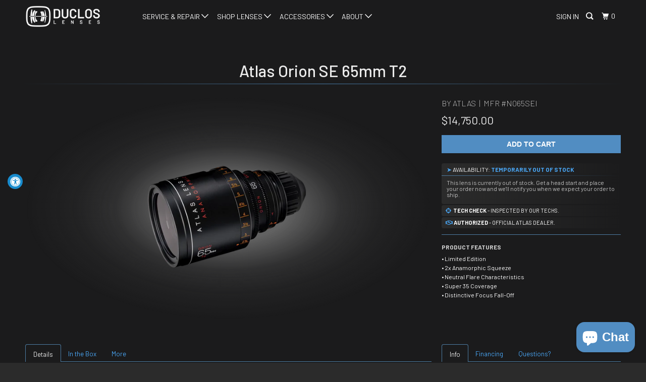

--- FILE ---
content_type: text/html; charset=utf-8
request_url: https://www.ducloslenses.com/products/orion-se-65mm-t2
body_size: 22390
content:
<!DOCTYPE html>
<!--[if lt IE 7 ]><html class="ie ie6" lang="en"> <![endif]-->
<!--[if IE 7 ]><html class="ie ie7" lang="en"> <![endif]-->
<!--[if IE 8 ]><html class="ie ie8" lang="en"> <![endif]-->
<!--[if IE 9 ]><html class="ie ie9" lang="en"> <![endif]-->
<!--[if (gte IE 10)|!(IE)]><!--><html class="no-js" lang="en"> <!--<![endif]-->
  <head>
    <!-- Oh, you think darkness is your ally. But you merely adopted the dark; I was born in it, moulded by it. I didn't see the light until I was already a man, by then it was nothing to me but BLINDING!-->
   
    <meta charset="utf-8">
    <meta http-equiv="cleartype" content="on">
    <meta name="robots" content="index,follow">
    <script src="//www.ducloslenses.com/cdn/shop/t/33/assets/inventory.js?v=59120113700694730271730780823" defer></script>

    
      <title>Atlas Orion SE 65mm T2 - Duclos Lenses</title>

    
      <meta name="description" content="The Silver Edition lenses maintain the modern, mechanically reliable performance that sets the Orion Series apart from vintage anamorphic lenses, all while celebrating aspects of the silver screen cinema era. Precision-adjusted air space tunings paired with bold Silver Edition coatings result in expressive, reactive, y" />
    

    <!-- Custom Fonts -->
    
      <link href="//fonts.googleapis.com/css?family=.|Barlow:light,normal,bold|Barlow:light,normal,bold|" rel="stylesheet" type="text/css" />
    

    

<meta name="author" content="Duclos Lenses">
<meta property="og:url" content="https://www.ducloslenses.com/products/orion-se-65mm-t2">
<meta property="og:site_name" content="Duclos Lenses">


  <meta property="og:type" content="product">
  <meta property="og:title" content="Orion SE 65mm T2">
  
    <meta property="og:image" content="http://www.ducloslenses.com/cdn/shop/files/AtlasOrion65mm_SE_600x.png?v=1683311455">
    <meta property="og:image:secure_url" content="https://www.ducloslenses.com/cdn/shop/files/AtlasOrion65mm_SE_600x.png?v=1683311455">
    
  
  <meta property="og:price:amount" content="14750.00">
  <meta property="og:price:currency" content="USD">


  <meta property="og:description" content="The Silver Edition lenses maintain the modern, mechanically reliable performance that sets the Orion Series apart from vintage anamorphic lenses, all while celebrating aspects of the silver screen cinema era. Precision-adjusted air space tunings paired with bold Silver Edition coatings result in expressive, reactive, y">




  <meta name="twitter:site" content="@ducloslenses">

<meta name="twitter:card" content="summary">

  <meta name="twitter:title" content="Orion SE 65mm T2">
  <meta name="twitter:description" content="The Silver Edition lenses maintain the modern, mechanically reliable performance that sets the Orion Series apart from vintage anamorphic lenses, all while celebrating aspects of the silver screen cinema era. Precision-adjusted air space tunings paired with bold Silver Edition coatings result in expressive, reactive, yet chromatically refined anamorphic flares. The neutral flare characteristics take on the color of your light source, providing flexibility to achieve your desired look. The special reserve optics of the Orion SE offer a distinctly different aesthetic and visual performance, bringing a fresh take on classic anamorphic characteristics.These Special Limited Edition lenses are available for immediate ship on a first-come, first-served basis, while supplies last. ">
  <meta name="twitter:image" content="https://www.ducloslenses.com/cdn/shop/files/AtlasOrion65mm_SE_240x.png?v=1683311455">
  <meta name="twitter:image:width" content="240">
  <meta name="twitter:image:height" content="240">



    
    

    <!-- Mobile Specific Metas -->
    <meta name="HandheldFriendly" content="True">
    <meta name="MobileOptimized" content="320">
    <meta name="viewport" content="width=device-width,initial-scale=1">
    <meta name="theme-color" content="#1b1b1c">

    <!-- Global site tag (gtag.js) - Google Analytics -->
    <script async src="https://www.googletagmanager.com/gtag/js?id=G-GG502F2V6D"></script>
    <script>
    window.dataLayer = window.dataLayer || [];
    function gtag(){dataLayer.push(arguments);}
    gtag('js', new Date());

    gtag('config', 'G-GG502F2V6D');
    </script>

    <!-- Event snippet for Website traffic conversion page -->
    <script>
      gtag('event', 'conversion', {'send_to': 'AW-978880891/5Ff9CLKY4oQDEPuS4tID'});
    </script>
    
    <!-- --tim: assign class with JS to unhide some JS-only elements  -->
    <script>
       document.documentElement.className = document.documentElement.className.replace('no-js', 'js');
    </script>

    <!-- Stylesheets for Parallax 3.3.4 -->
    <link href="//www.ducloslenses.com/cdn/shop/t/33/assets/styles.scss.css?v=82345494826799411001768430458" rel="stylesheet" type="text/css" media="all" />
    <link href="//www.ducloslenses.com/cdn/shop/t/33/assets/devst-styles.scss.css?v=61417813231975374521730310340" rel="stylesheet" type="text/css" media="all" />
    

    
      <link rel="shortcut icon" type="image/x-icon" href="//www.ducloslenses.com/cdn/shop/files/favicon-badge_32x32.png?v=1705538239">
    

    <link rel="canonical" href="https://www.ducloslenses.com/products/orion-se-65mm-t2" />

    

    <script src="//www.ducloslenses.com/cdn/shop/t/33/assets/app.js?v=15843722365134615501704246360" type="text/javascript"></script>

    <!--[if lte IE 8]>
      <link href="//www.ducloslenses.com/cdn/shop/t/33/assets/ie.css?v=1024305471161636101609219080" rel="stylesheet" type="text/css" media="all" />
      <script src="//www.ducloslenses.com/cdn/shop/t/33/assets/skrollr.ie.js?v=116292453382836155221609219056" type="text/javascript"></script>
    <![endif]-->

    <script>window.performance && window.performance.mark && window.performance.mark('shopify.content_for_header.start');</script><meta name="facebook-domain-verification" content="5u6ulin1idy1g7n0r0auw7nmp4wgxv">
<meta name="google-site-verification" content="YvwqIZdlSs6sdhIM2woYfHkDKxZz8Epy13AeS9-9KO8">
<meta id="shopify-digital-wallet" name="shopify-digital-wallet" content="/1413722/digital_wallets/dialog">
<meta name="shopify-checkout-api-token" content="86958f917234c909a147b93879e7151e">
<meta id="in-context-paypal-metadata" data-shop-id="1413722" data-venmo-supported="false" data-environment="production" data-locale="en_US" data-paypal-v4="true" data-currency="USD">
<link rel="alternate" type="application/json+oembed" href="https://www.ducloslenses.com/products/orion-se-65mm-t2.oembed">
<script async="async" src="/checkouts/internal/preloads.js?locale=en-US"></script>
<link rel="preconnect" href="https://shop.app" crossorigin="anonymous">
<script async="async" src="https://shop.app/checkouts/internal/preloads.js?locale=en-US&shop_id=1413722" crossorigin="anonymous"></script>
<script id="apple-pay-shop-capabilities" type="application/json">{"shopId":1413722,"countryCode":"US","currencyCode":"USD","merchantCapabilities":["supports3DS"],"merchantId":"gid:\/\/shopify\/Shop\/1413722","merchantName":"Duclos Lenses","requiredBillingContactFields":["postalAddress","email","phone"],"requiredShippingContactFields":["postalAddress","email","phone"],"shippingType":"shipping","supportedNetworks":["visa","masterCard","amex","discover","elo","jcb"],"total":{"type":"pending","label":"Duclos Lenses","amount":"1.00"},"shopifyPaymentsEnabled":true,"supportsSubscriptions":true}</script>
<script id="shopify-features" type="application/json">{"accessToken":"86958f917234c909a147b93879e7151e","betas":["rich-media-storefront-analytics"],"domain":"www.ducloslenses.com","predictiveSearch":true,"shopId":1413722,"locale":"en"}</script>
<script>var Shopify = Shopify || {};
Shopify.shop = "ducloslenses.myshopify.com";
Shopify.locale = "en";
Shopify.currency = {"active":"USD","rate":"1.0"};
Shopify.country = "US";
Shopify.theme = {"name":"Parallax \/ MQ \/ 4\/3\/23","id":83188252721,"schema_name":"Parallax","schema_version":"3.3.4","theme_store_id":null,"role":"main"};
Shopify.theme.handle = "null";
Shopify.theme.style = {"id":null,"handle":null};
Shopify.cdnHost = "www.ducloslenses.com/cdn";
Shopify.routes = Shopify.routes || {};
Shopify.routes.root = "/";</script>
<script type="module">!function(o){(o.Shopify=o.Shopify||{}).modules=!0}(window);</script>
<script>!function(o){function n(){var o=[];function n(){o.push(Array.prototype.slice.apply(arguments))}return n.q=o,n}var t=o.Shopify=o.Shopify||{};t.loadFeatures=n(),t.autoloadFeatures=n()}(window);</script>
<script>
  window.ShopifyPay = window.ShopifyPay || {};
  window.ShopifyPay.apiHost = "shop.app\/pay";
  window.ShopifyPay.redirectState = null;
</script>
<script id="shop-js-analytics" type="application/json">{"pageType":"product"}</script>
<script defer="defer" async type="module" src="//www.ducloslenses.com/cdn/shopifycloud/shop-js/modules/v2/client.init-shop-cart-sync_BT-GjEfc.en.esm.js"></script>
<script defer="defer" async type="module" src="//www.ducloslenses.com/cdn/shopifycloud/shop-js/modules/v2/chunk.common_D58fp_Oc.esm.js"></script>
<script defer="defer" async type="module" src="//www.ducloslenses.com/cdn/shopifycloud/shop-js/modules/v2/chunk.modal_xMitdFEc.esm.js"></script>
<script type="module">
  await import("//www.ducloslenses.com/cdn/shopifycloud/shop-js/modules/v2/client.init-shop-cart-sync_BT-GjEfc.en.esm.js");
await import("//www.ducloslenses.com/cdn/shopifycloud/shop-js/modules/v2/chunk.common_D58fp_Oc.esm.js");
await import("//www.ducloslenses.com/cdn/shopifycloud/shop-js/modules/v2/chunk.modal_xMitdFEc.esm.js");

  window.Shopify.SignInWithShop?.initShopCartSync?.({"fedCMEnabled":true,"windoidEnabled":true});

</script>
<script>
  window.Shopify = window.Shopify || {};
  if (!window.Shopify.featureAssets) window.Shopify.featureAssets = {};
  window.Shopify.featureAssets['shop-js'] = {"shop-cart-sync":["modules/v2/client.shop-cart-sync_DZOKe7Ll.en.esm.js","modules/v2/chunk.common_D58fp_Oc.esm.js","modules/v2/chunk.modal_xMitdFEc.esm.js"],"init-fed-cm":["modules/v2/client.init-fed-cm_B6oLuCjv.en.esm.js","modules/v2/chunk.common_D58fp_Oc.esm.js","modules/v2/chunk.modal_xMitdFEc.esm.js"],"shop-cash-offers":["modules/v2/client.shop-cash-offers_D2sdYoxE.en.esm.js","modules/v2/chunk.common_D58fp_Oc.esm.js","modules/v2/chunk.modal_xMitdFEc.esm.js"],"shop-login-button":["modules/v2/client.shop-login-button_QeVjl5Y3.en.esm.js","modules/v2/chunk.common_D58fp_Oc.esm.js","modules/v2/chunk.modal_xMitdFEc.esm.js"],"pay-button":["modules/v2/client.pay-button_DXTOsIq6.en.esm.js","modules/v2/chunk.common_D58fp_Oc.esm.js","modules/v2/chunk.modal_xMitdFEc.esm.js"],"shop-button":["modules/v2/client.shop-button_DQZHx9pm.en.esm.js","modules/v2/chunk.common_D58fp_Oc.esm.js","modules/v2/chunk.modal_xMitdFEc.esm.js"],"avatar":["modules/v2/client.avatar_BTnouDA3.en.esm.js"],"init-windoid":["modules/v2/client.init-windoid_CR1B-cfM.en.esm.js","modules/v2/chunk.common_D58fp_Oc.esm.js","modules/v2/chunk.modal_xMitdFEc.esm.js"],"init-shop-for-new-customer-accounts":["modules/v2/client.init-shop-for-new-customer-accounts_C_vY_xzh.en.esm.js","modules/v2/client.shop-login-button_QeVjl5Y3.en.esm.js","modules/v2/chunk.common_D58fp_Oc.esm.js","modules/v2/chunk.modal_xMitdFEc.esm.js"],"init-shop-email-lookup-coordinator":["modules/v2/client.init-shop-email-lookup-coordinator_BI7n9ZSv.en.esm.js","modules/v2/chunk.common_D58fp_Oc.esm.js","modules/v2/chunk.modal_xMitdFEc.esm.js"],"init-shop-cart-sync":["modules/v2/client.init-shop-cart-sync_BT-GjEfc.en.esm.js","modules/v2/chunk.common_D58fp_Oc.esm.js","modules/v2/chunk.modal_xMitdFEc.esm.js"],"shop-toast-manager":["modules/v2/client.shop-toast-manager_DiYdP3xc.en.esm.js","modules/v2/chunk.common_D58fp_Oc.esm.js","modules/v2/chunk.modal_xMitdFEc.esm.js"],"init-customer-accounts":["modules/v2/client.init-customer-accounts_D9ZNqS-Q.en.esm.js","modules/v2/client.shop-login-button_QeVjl5Y3.en.esm.js","modules/v2/chunk.common_D58fp_Oc.esm.js","modules/v2/chunk.modal_xMitdFEc.esm.js"],"init-customer-accounts-sign-up":["modules/v2/client.init-customer-accounts-sign-up_iGw4briv.en.esm.js","modules/v2/client.shop-login-button_QeVjl5Y3.en.esm.js","modules/v2/chunk.common_D58fp_Oc.esm.js","modules/v2/chunk.modal_xMitdFEc.esm.js"],"shop-follow-button":["modules/v2/client.shop-follow-button_CqMgW2wH.en.esm.js","modules/v2/chunk.common_D58fp_Oc.esm.js","modules/v2/chunk.modal_xMitdFEc.esm.js"],"checkout-modal":["modules/v2/client.checkout-modal_xHeaAweL.en.esm.js","modules/v2/chunk.common_D58fp_Oc.esm.js","modules/v2/chunk.modal_xMitdFEc.esm.js"],"shop-login":["modules/v2/client.shop-login_D91U-Q7h.en.esm.js","modules/v2/chunk.common_D58fp_Oc.esm.js","modules/v2/chunk.modal_xMitdFEc.esm.js"],"lead-capture":["modules/v2/client.lead-capture_BJmE1dJe.en.esm.js","modules/v2/chunk.common_D58fp_Oc.esm.js","modules/v2/chunk.modal_xMitdFEc.esm.js"],"payment-terms":["modules/v2/client.payment-terms_Ci9AEqFq.en.esm.js","modules/v2/chunk.common_D58fp_Oc.esm.js","modules/v2/chunk.modal_xMitdFEc.esm.js"]};
</script>
<script>(function() {
  var isLoaded = false;
  function asyncLoad() {
    if (isLoaded) return;
    isLoaded = true;
    var urls = ["https:\/\/accessibly.onthemapmarketing.com\/public\/widget\/run.js?shop=ducloslenses.myshopify.com","https:\/\/chimpstatic.com\/mcjs-connected\/js\/users\/45fbd9bd78d24c4221f02de39\/7ee7c4f0bae7c4c571292790b.js?shop=ducloslenses.myshopify.com"];
    for (var i = 0; i < urls.length; i++) {
      var s = document.createElement('script');
      s.type = 'text/javascript';
      s.async = true;
      s.src = urls[i];
      var x = document.getElementsByTagName('script')[0];
      x.parentNode.insertBefore(s, x);
    }
  };
  if(window.attachEvent) {
    window.attachEvent('onload', asyncLoad);
  } else {
    window.addEventListener('load', asyncLoad, false);
  }
})();</script>
<script id="__st">var __st={"a":1413722,"offset":-28800,"reqid":"ccc64f05-96ec-4fce-9b3b-fcaec79440cd-1769145304","pageurl":"www.ducloslenses.com\/products\/orion-se-65mm-t2","u":"569b11bef316","p":"product","rtyp":"product","rid":6782631772209};</script>
<script>window.ShopifyPaypalV4VisibilityTracking = true;</script>
<script id="captcha-bootstrap">!function(){'use strict';const t='contact',e='account',n='new_comment',o=[[t,t],['blogs',n],['comments',n],[t,'customer']],c=[[e,'customer_login'],[e,'guest_login'],[e,'recover_customer_password'],[e,'create_customer']],r=t=>t.map((([t,e])=>`form[action*='/${t}']:not([data-nocaptcha='true']) input[name='form_type'][value='${e}']`)).join(','),a=t=>()=>t?[...document.querySelectorAll(t)].map((t=>t.form)):[];function s(){const t=[...o],e=r(t);return a(e)}const i='password',u='form_key',d=['recaptcha-v3-token','g-recaptcha-response','h-captcha-response',i],f=()=>{try{return window.sessionStorage}catch{return}},m='__shopify_v',_=t=>t.elements[u];function p(t,e,n=!1){try{const o=window.sessionStorage,c=JSON.parse(o.getItem(e)),{data:r}=function(t){const{data:e,action:n}=t;return t[m]||n?{data:e,action:n}:{data:t,action:n}}(c);for(const[e,n]of Object.entries(r))t.elements[e]&&(t.elements[e].value=n);n&&o.removeItem(e)}catch(o){console.error('form repopulation failed',{error:o})}}const l='form_type',E='cptcha';function T(t){t.dataset[E]=!0}const w=window,h=w.document,L='Shopify',v='ce_forms',y='captcha';let A=!1;((t,e)=>{const n=(g='f06e6c50-85a8-45c8-87d0-21a2b65856fe',I='https://cdn.shopify.com/shopifycloud/storefront-forms-hcaptcha/ce_storefront_forms_captcha_hcaptcha.v1.5.2.iife.js',D={infoText:'Protected by hCaptcha',privacyText:'Privacy',termsText:'Terms'},(t,e,n)=>{const o=w[L][v],c=o.bindForm;if(c)return c(t,g,e,D).then(n);var r;o.q.push([[t,g,e,D],n]),r=I,A||(h.body.append(Object.assign(h.createElement('script'),{id:'captcha-provider',async:!0,src:r})),A=!0)});var g,I,D;w[L]=w[L]||{},w[L][v]=w[L][v]||{},w[L][v].q=[],w[L][y]=w[L][y]||{},w[L][y].protect=function(t,e){n(t,void 0,e),T(t)},Object.freeze(w[L][y]),function(t,e,n,w,h,L){const[v,y,A,g]=function(t,e,n){const i=e?o:[],u=t?c:[],d=[...i,...u],f=r(d),m=r(i),_=r(d.filter((([t,e])=>n.includes(e))));return[a(f),a(m),a(_),s()]}(w,h,L),I=t=>{const e=t.target;return e instanceof HTMLFormElement?e:e&&e.form},D=t=>v().includes(t);t.addEventListener('submit',(t=>{const e=I(t);if(!e)return;const n=D(e)&&!e.dataset.hcaptchaBound&&!e.dataset.recaptchaBound,o=_(e),c=g().includes(e)&&(!o||!o.value);(n||c)&&t.preventDefault(),c&&!n&&(function(t){try{if(!f())return;!function(t){const e=f();if(!e)return;const n=_(t);if(!n)return;const o=n.value;o&&e.removeItem(o)}(t);const e=Array.from(Array(32),(()=>Math.random().toString(36)[2])).join('');!function(t,e){_(t)||t.append(Object.assign(document.createElement('input'),{type:'hidden',name:u})),t.elements[u].value=e}(t,e),function(t,e){const n=f();if(!n)return;const o=[...t.querySelectorAll(`input[type='${i}']`)].map((({name:t})=>t)),c=[...d,...o],r={};for(const[a,s]of new FormData(t).entries())c.includes(a)||(r[a]=s);n.setItem(e,JSON.stringify({[m]:1,action:t.action,data:r}))}(t,e)}catch(e){console.error('failed to persist form',e)}}(e),e.submit())}));const S=(t,e)=>{t&&!t.dataset[E]&&(n(t,e.some((e=>e===t))),T(t))};for(const o of['focusin','change'])t.addEventListener(o,(t=>{const e=I(t);D(e)&&S(e,y())}));const B=e.get('form_key'),M=e.get(l),P=B&&M;t.addEventListener('DOMContentLoaded',(()=>{const t=y();if(P)for(const e of t)e.elements[l].value===M&&p(e,B);[...new Set([...A(),...v().filter((t=>'true'===t.dataset.shopifyCaptcha))])].forEach((e=>S(e,t)))}))}(h,new URLSearchParams(w.location.search),n,t,e,['guest_login'])})(!0,!0)}();</script>
<script integrity="sha256-4kQ18oKyAcykRKYeNunJcIwy7WH5gtpwJnB7kiuLZ1E=" data-source-attribution="shopify.loadfeatures" defer="defer" src="//www.ducloslenses.com/cdn/shopifycloud/storefront/assets/storefront/load_feature-a0a9edcb.js" crossorigin="anonymous"></script>
<script crossorigin="anonymous" defer="defer" src="//www.ducloslenses.com/cdn/shopifycloud/storefront/assets/shopify_pay/storefront-65b4c6d7.js?v=20250812"></script>
<script data-source-attribution="shopify.dynamic_checkout.dynamic.init">var Shopify=Shopify||{};Shopify.PaymentButton=Shopify.PaymentButton||{isStorefrontPortableWallets:!0,init:function(){window.Shopify.PaymentButton.init=function(){};var t=document.createElement("script");t.src="https://www.ducloslenses.com/cdn/shopifycloud/portable-wallets/latest/portable-wallets.en.js",t.type="module",document.head.appendChild(t)}};
</script>
<script data-source-attribution="shopify.dynamic_checkout.buyer_consent">
  function portableWalletsHideBuyerConsent(e){var t=document.getElementById("shopify-buyer-consent"),n=document.getElementById("shopify-subscription-policy-button");t&&n&&(t.classList.add("hidden"),t.setAttribute("aria-hidden","true"),n.removeEventListener("click",e))}function portableWalletsShowBuyerConsent(e){var t=document.getElementById("shopify-buyer-consent"),n=document.getElementById("shopify-subscription-policy-button");t&&n&&(t.classList.remove("hidden"),t.removeAttribute("aria-hidden"),n.addEventListener("click",e))}window.Shopify?.PaymentButton&&(window.Shopify.PaymentButton.hideBuyerConsent=portableWalletsHideBuyerConsent,window.Shopify.PaymentButton.showBuyerConsent=portableWalletsShowBuyerConsent);
</script>
<script data-source-attribution="shopify.dynamic_checkout.cart.bootstrap">document.addEventListener("DOMContentLoaded",(function(){function t(){return document.querySelector("shopify-accelerated-checkout-cart, shopify-accelerated-checkout")}if(t())Shopify.PaymentButton.init();else{new MutationObserver((function(e,n){t()&&(Shopify.PaymentButton.init(),n.disconnect())})).observe(document.body,{childList:!0,subtree:!0})}}));
</script>
<link id="shopify-accelerated-checkout-styles" rel="stylesheet" media="screen" href="https://www.ducloslenses.com/cdn/shopifycloud/portable-wallets/latest/accelerated-checkout-backwards-compat.css" crossorigin="anonymous">
<style id="shopify-accelerated-checkout-cart">
        #shopify-buyer-consent {
  margin-top: 1em;
  display: inline-block;
  width: 100%;
}

#shopify-buyer-consent.hidden {
  display: none;
}

#shopify-subscription-policy-button {
  background: none;
  border: none;
  padding: 0;
  text-decoration: underline;
  font-size: inherit;
  cursor: pointer;
}

#shopify-subscription-policy-button::before {
  box-shadow: none;
}

      </style>

<script>window.performance && window.performance.mark && window.performance.mark('shopify.content_for_header.end');</script>

    <noscript>
      <style>

        .slides > li:first-child { display: block; }
        .image__fallback {
          width: 100vw;
          display: block !important;
          max-width: 100vw !important;
          margin-bottom: 0;
        }
        .image__fallback + .hsContainer__image {
          display: none !important;
        }
        .hsContainer {
          height: auto !important;
        }
        .no-js-only {
          display: inherit !important;
        }
        .icon-cart.cart-button {
          display: none;
        }
        .lazyload,
        .cart_page_image img {
          opacity: 1;
          -webkit-filter: blur(0);
          filter: blur(0);
        }
        .bcg .hsContent {
          background-color: transparent;
        }
        .animate_right,
        .animate_left,
        .animate_up,
        .animate_down {
          opacity: 1;
        }
        .flexslider .slides>li {
          display: block;
        }
      </style>
    </noscript>
    
<link href="https://fonts.googleapis.com/css?family=Barlow:100,200,300,400,500,700" rel="stylesheet">
    
<meta name="facebook-domain-verification" content="5u6ulin1idy1g7n0r0auw7nmp4wgxv" />
 
  <script>
window.ChatraSetup = {
    colors: {
        buttonText: '#ffffff', /* chat button text color */
        buttonBg: '#518DC2'    /* chat button background color */
    }
};
</script>
    
<script src="https://cdn.shopify.com/extensions/e8878072-2f6b-4e89-8082-94b04320908d/inbox-1254/assets/inbox-chat-loader.js" type="text/javascript" defer="defer"></script>
<link href="https://monorail-edge.shopifysvc.com" rel="dns-prefetch">
<script>(function(){if ("sendBeacon" in navigator && "performance" in window) {try {var session_token_from_headers = performance.getEntriesByType('navigation')[0].serverTiming.find(x => x.name == '_s').description;} catch {var session_token_from_headers = undefined;}var session_cookie_matches = document.cookie.match(/_shopify_s=([^;]*)/);var session_token_from_cookie = session_cookie_matches && session_cookie_matches.length === 2 ? session_cookie_matches[1] : "";var session_token = session_token_from_headers || session_token_from_cookie || "";function handle_abandonment_event(e) {var entries = performance.getEntries().filter(function(entry) {return /monorail-edge.shopifysvc.com/.test(entry.name);});if (!window.abandonment_tracked && entries.length === 0) {window.abandonment_tracked = true;var currentMs = Date.now();var navigation_start = performance.timing.navigationStart;var payload = {shop_id: 1413722,url: window.location.href,navigation_start,duration: currentMs - navigation_start,session_token,page_type: "product"};window.navigator.sendBeacon("https://monorail-edge.shopifysvc.com/v1/produce", JSON.stringify({schema_id: "online_store_buyer_site_abandonment/1.1",payload: payload,metadata: {event_created_at_ms: currentMs,event_sent_at_ms: currentMs}}));}}window.addEventListener('pagehide', handle_abandonment_event);}}());</script>
<script id="web-pixels-manager-setup">(function e(e,d,r,n,o){if(void 0===o&&(o={}),!Boolean(null===(a=null===(i=window.Shopify)||void 0===i?void 0:i.analytics)||void 0===a?void 0:a.replayQueue)){var i,a;window.Shopify=window.Shopify||{};var t=window.Shopify;t.analytics=t.analytics||{};var s=t.analytics;s.replayQueue=[],s.publish=function(e,d,r){return s.replayQueue.push([e,d,r]),!0};try{self.performance.mark("wpm:start")}catch(e){}var l=function(){var e={modern:/Edge?\/(1{2}[4-9]|1[2-9]\d|[2-9]\d{2}|\d{4,})\.\d+(\.\d+|)|Firefox\/(1{2}[4-9]|1[2-9]\d|[2-9]\d{2}|\d{4,})\.\d+(\.\d+|)|Chrom(ium|e)\/(9{2}|\d{3,})\.\d+(\.\d+|)|(Maci|X1{2}).+ Version\/(15\.\d+|(1[6-9]|[2-9]\d|\d{3,})\.\d+)([,.]\d+|)( \(\w+\)|)( Mobile\/\w+|) Safari\/|Chrome.+OPR\/(9{2}|\d{3,})\.\d+\.\d+|(CPU[ +]OS|iPhone[ +]OS|CPU[ +]iPhone|CPU IPhone OS|CPU iPad OS)[ +]+(15[._]\d+|(1[6-9]|[2-9]\d|\d{3,})[._]\d+)([._]\d+|)|Android:?[ /-](13[3-9]|1[4-9]\d|[2-9]\d{2}|\d{4,})(\.\d+|)(\.\d+|)|Android.+Firefox\/(13[5-9]|1[4-9]\d|[2-9]\d{2}|\d{4,})\.\d+(\.\d+|)|Android.+Chrom(ium|e)\/(13[3-9]|1[4-9]\d|[2-9]\d{2}|\d{4,})\.\d+(\.\d+|)|SamsungBrowser\/([2-9]\d|\d{3,})\.\d+/,legacy:/Edge?\/(1[6-9]|[2-9]\d|\d{3,})\.\d+(\.\d+|)|Firefox\/(5[4-9]|[6-9]\d|\d{3,})\.\d+(\.\d+|)|Chrom(ium|e)\/(5[1-9]|[6-9]\d|\d{3,})\.\d+(\.\d+|)([\d.]+$|.*Safari\/(?![\d.]+ Edge\/[\d.]+$))|(Maci|X1{2}).+ Version\/(10\.\d+|(1[1-9]|[2-9]\d|\d{3,})\.\d+)([,.]\d+|)( \(\w+\)|)( Mobile\/\w+|) Safari\/|Chrome.+OPR\/(3[89]|[4-9]\d|\d{3,})\.\d+\.\d+|(CPU[ +]OS|iPhone[ +]OS|CPU[ +]iPhone|CPU IPhone OS|CPU iPad OS)[ +]+(10[._]\d+|(1[1-9]|[2-9]\d|\d{3,})[._]\d+)([._]\d+|)|Android:?[ /-](13[3-9]|1[4-9]\d|[2-9]\d{2}|\d{4,})(\.\d+|)(\.\d+|)|Mobile Safari.+OPR\/([89]\d|\d{3,})\.\d+\.\d+|Android.+Firefox\/(13[5-9]|1[4-9]\d|[2-9]\d{2}|\d{4,})\.\d+(\.\d+|)|Android.+Chrom(ium|e)\/(13[3-9]|1[4-9]\d|[2-9]\d{2}|\d{4,})\.\d+(\.\d+|)|Android.+(UC? ?Browser|UCWEB|U3)[ /]?(15\.([5-9]|\d{2,})|(1[6-9]|[2-9]\d|\d{3,})\.\d+)\.\d+|SamsungBrowser\/(5\.\d+|([6-9]|\d{2,})\.\d+)|Android.+MQ{2}Browser\/(14(\.(9|\d{2,})|)|(1[5-9]|[2-9]\d|\d{3,})(\.\d+|))(\.\d+|)|K[Aa][Ii]OS\/(3\.\d+|([4-9]|\d{2,})\.\d+)(\.\d+|)/},d=e.modern,r=e.legacy,n=navigator.userAgent;return n.match(d)?"modern":n.match(r)?"legacy":"unknown"}(),u="modern"===l?"modern":"legacy",c=(null!=n?n:{modern:"",legacy:""})[u],f=function(e){return[e.baseUrl,"/wpm","/b",e.hashVersion,"modern"===e.buildTarget?"m":"l",".js"].join("")}({baseUrl:d,hashVersion:r,buildTarget:u}),m=function(e){var d=e.version,r=e.bundleTarget,n=e.surface,o=e.pageUrl,i=e.monorailEndpoint;return{emit:function(e){var a=e.status,t=e.errorMsg,s=(new Date).getTime(),l=JSON.stringify({metadata:{event_sent_at_ms:s},events:[{schema_id:"web_pixels_manager_load/3.1",payload:{version:d,bundle_target:r,page_url:o,status:a,surface:n,error_msg:t},metadata:{event_created_at_ms:s}}]});if(!i)return console&&console.warn&&console.warn("[Web Pixels Manager] No Monorail endpoint provided, skipping logging."),!1;try{return self.navigator.sendBeacon.bind(self.navigator)(i,l)}catch(e){}var u=new XMLHttpRequest;try{return u.open("POST",i,!0),u.setRequestHeader("Content-Type","text/plain"),u.send(l),!0}catch(e){return console&&console.warn&&console.warn("[Web Pixels Manager] Got an unhandled error while logging to Monorail."),!1}}}}({version:r,bundleTarget:l,surface:e.surface,pageUrl:self.location.href,monorailEndpoint:e.monorailEndpoint});try{o.browserTarget=l,function(e){var d=e.src,r=e.async,n=void 0===r||r,o=e.onload,i=e.onerror,a=e.sri,t=e.scriptDataAttributes,s=void 0===t?{}:t,l=document.createElement("script"),u=document.querySelector("head"),c=document.querySelector("body");if(l.async=n,l.src=d,a&&(l.integrity=a,l.crossOrigin="anonymous"),s)for(var f in s)if(Object.prototype.hasOwnProperty.call(s,f))try{l.dataset[f]=s[f]}catch(e){}if(o&&l.addEventListener("load",o),i&&l.addEventListener("error",i),u)u.appendChild(l);else{if(!c)throw new Error("Did not find a head or body element to append the script");c.appendChild(l)}}({src:f,async:!0,onload:function(){if(!function(){var e,d;return Boolean(null===(d=null===(e=window.Shopify)||void 0===e?void 0:e.analytics)||void 0===d?void 0:d.initialized)}()){var d=window.webPixelsManager.init(e)||void 0;if(d){var r=window.Shopify.analytics;r.replayQueue.forEach((function(e){var r=e[0],n=e[1],o=e[2];d.publishCustomEvent(r,n,o)})),r.replayQueue=[],r.publish=d.publishCustomEvent,r.visitor=d.visitor,r.initialized=!0}}},onerror:function(){return m.emit({status:"failed",errorMsg:"".concat(f," has failed to load")})},sri:function(e){var d=/^sha384-[A-Za-z0-9+/=]+$/;return"string"==typeof e&&d.test(e)}(c)?c:"",scriptDataAttributes:o}),m.emit({status:"loading"})}catch(e){m.emit({status:"failed",errorMsg:(null==e?void 0:e.message)||"Unknown error"})}}})({shopId: 1413722,storefrontBaseUrl: "https://www.ducloslenses.com",extensionsBaseUrl: "https://extensions.shopifycdn.com/cdn/shopifycloud/web-pixels-manager",monorailEndpoint: "https://monorail-edge.shopifysvc.com/unstable/produce_batch",surface: "storefront-renderer",enabledBetaFlags: ["2dca8a86"],webPixelsConfigList: [{"id":"183009329","configuration":"{\"config\":\"{\\\"pixel_id\\\":\\\"GT-NMKK5WLR\\\",\\\"target_country\\\":\\\"US\\\",\\\"gtag_events\\\":[{\\\"type\\\":\\\"purchase\\\",\\\"action_label\\\":\\\"MC-SWCNCZT935\\\"},{\\\"type\\\":\\\"page_view\\\",\\\"action_label\\\":\\\"MC-SWCNCZT935\\\"},{\\\"type\\\":\\\"view_item\\\",\\\"action_label\\\":\\\"MC-SWCNCZT935\\\"}],\\\"enable_monitoring_mode\\\":false}\"}","eventPayloadVersion":"v1","runtimeContext":"OPEN","scriptVersion":"b2a88bafab3e21179ed38636efcd8a93","type":"APP","apiClientId":1780363,"privacyPurposes":[],"dataSharingAdjustments":{"protectedCustomerApprovalScopes":["read_customer_address","read_customer_email","read_customer_name","read_customer_personal_data","read_customer_phone"]}},{"id":"59375665","configuration":"{\"pixel_id\":\"381472427162848\",\"pixel_type\":\"facebook_pixel\",\"metaapp_system_user_token\":\"-\"}","eventPayloadVersion":"v1","runtimeContext":"OPEN","scriptVersion":"ca16bc87fe92b6042fbaa3acc2fbdaa6","type":"APP","apiClientId":2329312,"privacyPurposes":["ANALYTICS","MARKETING","SALE_OF_DATA"],"dataSharingAdjustments":{"protectedCustomerApprovalScopes":["read_customer_address","read_customer_email","read_customer_name","read_customer_personal_data","read_customer_phone"]}},{"id":"27033649","eventPayloadVersion":"v1","runtimeContext":"LAX","scriptVersion":"1","type":"CUSTOM","privacyPurposes":["MARKETING"],"name":"Meta pixel (migrated)"},{"id":"shopify-app-pixel","configuration":"{}","eventPayloadVersion":"v1","runtimeContext":"STRICT","scriptVersion":"0450","apiClientId":"shopify-pixel","type":"APP","privacyPurposes":["ANALYTICS","MARKETING"]},{"id":"shopify-custom-pixel","eventPayloadVersion":"v1","runtimeContext":"LAX","scriptVersion":"0450","apiClientId":"shopify-pixel","type":"CUSTOM","privacyPurposes":["ANALYTICS","MARKETING"]}],isMerchantRequest: false,initData: {"shop":{"name":"Duclos Lenses","paymentSettings":{"currencyCode":"USD"},"myshopifyDomain":"ducloslenses.myshopify.com","countryCode":"US","storefrontUrl":"https:\/\/www.ducloslenses.com"},"customer":null,"cart":null,"checkout":null,"productVariants":[{"price":{"amount":14750.0,"currencyCode":"USD"},"product":{"title":"Orion SE 65mm T2","vendor":"Atlas","id":"6782631772209","untranslatedTitle":"Orion SE 65mm T2","url":"\/products\/orion-se-65mm-t2","type":"Lenses"},"id":"39958485958705","image":{"src":"\/\/www.ducloslenses.com\/cdn\/shop\/files\/AtlasOrion65mm_SE.png?v=1683311455"},"sku":"N065SEI","title":"Default Title","untranslatedTitle":"Default Title"}],"purchasingCompany":null},},"https://www.ducloslenses.com/cdn","fcfee988w5aeb613cpc8e4bc33m6693e112",{"modern":"","legacy":""},{"shopId":"1413722","storefrontBaseUrl":"https:\/\/www.ducloslenses.com","extensionBaseUrl":"https:\/\/extensions.shopifycdn.com\/cdn\/shopifycloud\/web-pixels-manager","surface":"storefront-renderer","enabledBetaFlags":"[\"2dca8a86\"]","isMerchantRequest":"false","hashVersion":"fcfee988w5aeb613cpc8e4bc33m6693e112","publish":"custom","events":"[[\"page_viewed\",{}],[\"product_viewed\",{\"productVariant\":{\"price\":{\"amount\":14750.0,\"currencyCode\":\"USD\"},\"product\":{\"title\":\"Orion SE 65mm T2\",\"vendor\":\"Atlas\",\"id\":\"6782631772209\",\"untranslatedTitle\":\"Orion SE 65mm T2\",\"url\":\"\/products\/orion-se-65mm-t2\",\"type\":\"Lenses\"},\"id\":\"39958485958705\",\"image\":{\"src\":\"\/\/www.ducloslenses.com\/cdn\/shop\/files\/AtlasOrion65mm_SE.png?v=1683311455\"},\"sku\":\"N065SEI\",\"title\":\"Default Title\",\"untranslatedTitle\":\"Default Title\"}}]]"});</script><script>
  window.ShopifyAnalytics = window.ShopifyAnalytics || {};
  window.ShopifyAnalytics.meta = window.ShopifyAnalytics.meta || {};
  window.ShopifyAnalytics.meta.currency = 'USD';
  var meta = {"product":{"id":6782631772209,"gid":"gid:\/\/shopify\/Product\/6782631772209","vendor":"Atlas","type":"Lenses","handle":"orion-se-65mm-t2","variants":[{"id":39958485958705,"price":1475000,"name":"Orion SE 65mm T2","public_title":null,"sku":"N065SEI"}],"remote":false},"page":{"pageType":"product","resourceType":"product","resourceId":6782631772209,"requestId":"ccc64f05-96ec-4fce-9b3b-fcaec79440cd-1769145304"}};
  for (var attr in meta) {
    window.ShopifyAnalytics.meta[attr] = meta[attr];
  }
</script>
<script class="analytics">
  (function () {
    var customDocumentWrite = function(content) {
      var jquery = null;

      if (window.jQuery) {
        jquery = window.jQuery;
      } else if (window.Checkout && window.Checkout.$) {
        jquery = window.Checkout.$;
      }

      if (jquery) {
        jquery('body').append(content);
      }
    };

    var hasLoggedConversion = function(token) {
      if (token) {
        return document.cookie.indexOf('loggedConversion=' + token) !== -1;
      }
      return false;
    }

    var setCookieIfConversion = function(token) {
      if (token) {
        var twoMonthsFromNow = new Date(Date.now());
        twoMonthsFromNow.setMonth(twoMonthsFromNow.getMonth() + 2);

        document.cookie = 'loggedConversion=' + token + '; expires=' + twoMonthsFromNow;
      }
    }

    var trekkie = window.ShopifyAnalytics.lib = window.trekkie = window.trekkie || [];
    if (trekkie.integrations) {
      return;
    }
    trekkie.methods = [
      'identify',
      'page',
      'ready',
      'track',
      'trackForm',
      'trackLink'
    ];
    trekkie.factory = function(method) {
      return function() {
        var args = Array.prototype.slice.call(arguments);
        args.unshift(method);
        trekkie.push(args);
        return trekkie;
      };
    };
    for (var i = 0; i < trekkie.methods.length; i++) {
      var key = trekkie.methods[i];
      trekkie[key] = trekkie.factory(key);
    }
    trekkie.load = function(config) {
      trekkie.config = config || {};
      trekkie.config.initialDocumentCookie = document.cookie;
      var first = document.getElementsByTagName('script')[0];
      var script = document.createElement('script');
      script.type = 'text/javascript';
      script.onerror = function(e) {
        var scriptFallback = document.createElement('script');
        scriptFallback.type = 'text/javascript';
        scriptFallback.onerror = function(error) {
                var Monorail = {
      produce: function produce(monorailDomain, schemaId, payload) {
        var currentMs = new Date().getTime();
        var event = {
          schema_id: schemaId,
          payload: payload,
          metadata: {
            event_created_at_ms: currentMs,
            event_sent_at_ms: currentMs
          }
        };
        return Monorail.sendRequest("https://" + monorailDomain + "/v1/produce", JSON.stringify(event));
      },
      sendRequest: function sendRequest(endpointUrl, payload) {
        // Try the sendBeacon API
        if (window && window.navigator && typeof window.navigator.sendBeacon === 'function' && typeof window.Blob === 'function' && !Monorail.isIos12()) {
          var blobData = new window.Blob([payload], {
            type: 'text/plain'
          });

          if (window.navigator.sendBeacon(endpointUrl, blobData)) {
            return true;
          } // sendBeacon was not successful

        } // XHR beacon

        var xhr = new XMLHttpRequest();

        try {
          xhr.open('POST', endpointUrl);
          xhr.setRequestHeader('Content-Type', 'text/plain');
          xhr.send(payload);
        } catch (e) {
          console.log(e);
        }

        return false;
      },
      isIos12: function isIos12() {
        return window.navigator.userAgent.lastIndexOf('iPhone; CPU iPhone OS 12_') !== -1 || window.navigator.userAgent.lastIndexOf('iPad; CPU OS 12_') !== -1;
      }
    };
    Monorail.produce('monorail-edge.shopifysvc.com',
      'trekkie_storefront_load_errors/1.1',
      {shop_id: 1413722,
      theme_id: 83188252721,
      app_name: "storefront",
      context_url: window.location.href,
      source_url: "//www.ducloslenses.com/cdn/s/trekkie.storefront.8d95595f799fbf7e1d32231b9a28fd43b70c67d3.min.js"});

        };
        scriptFallback.async = true;
        scriptFallback.src = '//www.ducloslenses.com/cdn/s/trekkie.storefront.8d95595f799fbf7e1d32231b9a28fd43b70c67d3.min.js';
        first.parentNode.insertBefore(scriptFallback, first);
      };
      script.async = true;
      script.src = '//www.ducloslenses.com/cdn/s/trekkie.storefront.8d95595f799fbf7e1d32231b9a28fd43b70c67d3.min.js';
      first.parentNode.insertBefore(script, first);
    };
    trekkie.load(
      {"Trekkie":{"appName":"storefront","development":false,"defaultAttributes":{"shopId":1413722,"isMerchantRequest":null,"themeId":83188252721,"themeCityHash":"13509008609132783427","contentLanguage":"en","currency":"USD","eventMetadataId":"6b89c02f-1982-4331-ab10-42dbfa5731ba"},"isServerSideCookieWritingEnabled":true,"monorailRegion":"shop_domain","enabledBetaFlags":["65f19447"]},"Session Attribution":{},"S2S":{"facebookCapiEnabled":true,"source":"trekkie-storefront-renderer","apiClientId":580111}}
    );

    var loaded = false;
    trekkie.ready(function() {
      if (loaded) return;
      loaded = true;

      window.ShopifyAnalytics.lib = window.trekkie;

      var originalDocumentWrite = document.write;
      document.write = customDocumentWrite;
      try { window.ShopifyAnalytics.merchantGoogleAnalytics.call(this); } catch(error) {};
      document.write = originalDocumentWrite;

      window.ShopifyAnalytics.lib.page(null,{"pageType":"product","resourceType":"product","resourceId":6782631772209,"requestId":"ccc64f05-96ec-4fce-9b3b-fcaec79440cd-1769145304","shopifyEmitted":true});

      var match = window.location.pathname.match(/checkouts\/(.+)\/(thank_you|post_purchase)/)
      var token = match? match[1]: undefined;
      if (!hasLoggedConversion(token)) {
        setCookieIfConversion(token);
        window.ShopifyAnalytics.lib.track("Viewed Product",{"currency":"USD","variantId":39958485958705,"productId":6782631772209,"productGid":"gid:\/\/shopify\/Product\/6782631772209","name":"Orion SE 65mm T2","price":"14750.00","sku":"N065SEI","brand":"Atlas","variant":null,"category":"Lenses","nonInteraction":true,"remote":false},undefined,undefined,{"shopifyEmitted":true});
      window.ShopifyAnalytics.lib.track("monorail:\/\/trekkie_storefront_viewed_product\/1.1",{"currency":"USD","variantId":39958485958705,"productId":6782631772209,"productGid":"gid:\/\/shopify\/Product\/6782631772209","name":"Orion SE 65mm T2","price":"14750.00","sku":"N065SEI","brand":"Atlas","variant":null,"category":"Lenses","nonInteraction":true,"remote":false,"referer":"https:\/\/www.ducloslenses.com\/products\/orion-se-65mm-t2"});
      }
    });


        var eventsListenerScript = document.createElement('script');
        eventsListenerScript.async = true;
        eventsListenerScript.src = "//www.ducloslenses.com/cdn/shopifycloud/storefront/assets/shop_events_listener-3da45d37.js";
        document.getElementsByTagName('head')[0].appendChild(eventsListenerScript);

})();</script>
  <script>
  if (!window.ga || (window.ga && typeof window.ga !== 'function')) {
    window.ga = function ga() {
      (window.ga.q = window.ga.q || []).push(arguments);
      if (window.Shopify && window.Shopify.analytics && typeof window.Shopify.analytics.publish === 'function') {
        window.Shopify.analytics.publish("ga_stub_called", {}, {sendTo: "google_osp_migration"});
      }
      console.error("Shopify's Google Analytics stub called with:", Array.from(arguments), "\nSee https://help.shopify.com/manual/promoting-marketing/pixels/pixel-migration#google for more information.");
    };
    if (window.Shopify && window.Shopify.analytics && typeof window.Shopify.analytics.publish === 'function') {
      window.Shopify.analytics.publish("ga_stub_initialized", {}, {sendTo: "google_osp_migration"});
    }
  }
</script>
<script
  defer
  src="https://www.ducloslenses.com/cdn/shopifycloud/perf-kit/shopify-perf-kit-3.0.4.min.js"
  data-application="storefront-renderer"
  data-shop-id="1413722"
  data-render-region="gcp-us-central1"
  data-page-type="product"
  data-theme-instance-id="83188252721"
  data-theme-name="Parallax"
  data-theme-version="3.3.4"
  data-monorail-region="shop_domain"
  data-resource-timing-sampling-rate="10"
  data-shs="true"
  data-shs-beacon="true"
  data-shs-export-with-fetch="true"
  data-shs-logs-sample-rate="1"
  data-shs-beacon-endpoint="https://www.ducloslenses.com/api/collect"
></script>
</head>

  

  <body class="product ">
    <div id="content_wrapper">
      <div id="shopify-section-header" class="shopify-section header-section">

<div id="header" class="mm-fixed-top Fixed mobile-header mobile-sticky-header--true" data-search-enabled="true">
  <a href="#nav" class="icon-menu" aria-haspopup="true" aria-label="Menu"><span>Menu</span></a>
  <a href="https://www.ducloslenses.com" title="Duclos Lenses" class="mobile_logo logo">
    
      <img src="//www.ducloslenses.com/cdn/shop/files/Duclos_Logo_24_white_410x.png?v=1723426884" alt="Duclos Lenses" />
    
  </a>
  
  <a href="/cart" class="icon-cart cart-button right"><span>0</span></a>

</div>

<div class="hidden">
  <div id="nav">
    <ul>
      
        
          <li >
            
              <!-- REMOVED FOR STUPID NAV GLITCH (MOBILE). Replace line below with: <a href="http://www.ducloslenses.com">SERVICE & REPAIR</a> -->
            <a>SERVICE & REPAIR
            
            <ul>
              
                
                <li >
                  
                    <a href="/pages/service-repair">SERVICE & REPAIR</a>
                  
                  <ul>
                    
                      <li ><a href="/pages/lenses-we-service">Lenses we service</a></li>
                    
                      <li ><a href="/pages/service-repair">Cine Lens Repair</a></li>
                    
                      <li ><a href="https://www.ducloslenses.com/pages/service-repair#still">Still Lens Repair</a></li>
                    
                      <li ><a href="/pages/glass-polishing-recoating">Polishing & Coating</a></li>
                    
                      <li ><a href="/pages/heden-service">Hedén Motor Service</a></li>
                    
                  </ul>
                </li>
                
              
                
                <li >
                  
                    <a href="http://www.ducloslenses.com">MODIFICATIONS</a>
                  
                  <ul>
                    
                      <li ><a href="/pages/cine-mod">Cine-Mod®</a></li>
                    
                      <li ><a href="/pages/fuji-mk-rf-conversion">Fujinon MK-R (RF Mount)</a></li>
                    
                      <li ><a href="/pages/cne-pl">Canon CN-E PL</a></li>
                    
                  </ul>
                </li>
                
              
                
                  <li ><a href="/pages/special-developments-division">SPEC DEV </a></li>
                
              
                
                  <li ><a href="/pages/evaluation">EVALUATION</a></li>
                
              
                
                  <li ><a href="/pages/clewgrade">CLeW Grade</a></li>
                
              
                
                  <li ><a href="https://www.duclos.tv/lensline">LensLine</a></li>
                
              
                
                  <li ><a href="/pages/serviceplus">Service+</a></li>
                
              
                
                  <li ><a href="/pages/faq">FAQs</a></li>
                
              
                
                  <li ><a href="/pages/logistics">INTAKE FORM</a></li>
                
              
                
                  <li ><a href="/pages/guides">INSTALL GUIDES</a></li>
                
              
            </ul>
          </li>
        
      
        
          <li >
            
              <!-- REMOVED FOR STUPID NAV GLITCH (MOBILE). Replace line below with: <a href="http://www.ducloslenses.com">SHOP LENSES</a> -->
            <a>SHOP LENSES
            
            <ul>
              
                
                  <li ><a href="/pages/lenses-by-brand">Lenses by Brand</a></li>
                
              
                
                  <li ><a href="/collections/large-format-zooms">LF Cine Zooms</a></li>
                
              
                
                  <li ><a href="/collections/featured-large-format-cinema-lenses">High-Speed Prime Sets</a></li>
                
              
                
                  <li ><a href="/collections/anamorphic-lenses">Anamorphic Lenses</a></li>
                
              
                
                  <li ><a href="/pages/quality-check">QC Process</a></li>
                
              
                
                  <li ><a href="/pages/offers-financing">Financing</a></li>
                
              
                
                  <li ><a href="/pages/duclos-edu-progam">EDU Program</a></li>
                
              
            </ul>
          </li>
        
      
        
          <li >
            
              <!-- REMOVED FOR STUPID NAV GLITCH (MOBILE). Replace line below with: <a href="http://www.ducloslenses.com">ACCESSORIES</a> -->
            <a>ACCESSORIES
            
            <ul>
              
                
                  <li ><a href="/pages/lens-caps">Lens Caps</a></li>
                
              
                
                  <li ><a href="/pages/filters-main">Filters</a></li>
                
              
                
                  <li ><a href="/collections/front-rings">Front Rings</a></li>
                
              
                
                  <li ><a href="/pages/lens-cases">Cases & Bags</a></li>
                
              
                
                  <li ><a href="/collections/clamp-on-adapters">Clamp-Ons</a></li>
                
              
                
                  <li ><a href="/collections/mounts">Mount Kits</a></li>
                
              
                
                  <li ><a href="/pages/optical-adapters">Optical Adapters</a></li>
                
              
                
                  <li ><a href="/collections/support">Rods & Support</a></li>
                
              
                
                  <li ><a href="/pages/motors-brackets">Motors & Brackets</a></li>
                
              
                
                  <li ><a href="/collections/carry-handle">Carry Handles</a></li>
                
              
                
                <li >
                  
                    <a href="/pages/tools-and-supplies">TOOLS</a>
                  
                  <ul>
                    
                      <li ><a href="/collections/service-tools">Lens Tech Tools</a></li>
                    
                      <li ><a href="/collections/lens-tech-supplies">Tech Supplies</a></li>
                    
                      <li ><a href="/collections/test-charts">Test Charts</a></li>
                    
                  </ul>
                </li>
                
              
                
                  <li ><a href="/collections/books">Bookstore</a></li>
                
              
                
                  <li ><a href="/pages/apparel-gifts">Apparel & Gifts</a></li>
                
              
            </ul>
          </li>
        
      
        
          <li >
            
              <!-- REMOVED FOR STUPID NAV GLITCH (MOBILE). Replace line below with: <a href="/pages/overview">ABOUT</a> -->
            <a>ABOUT
            
            <ul>
              
                
                <li >
                  
                    <a href="/pages/overview">Overview</a>
                  
                  <ul>
                    
                      <li ><a href="/pages/overview">About Duclos Lenses</a></li>
                    
                      <li ><a href="/blogs/testimonials">Testimonials</a></li>
                    
                      <li ><a href="/blogs/announcements">Announcements</a></li>
                    
                      <li ><a href="/pages/staff">Our Staff</a></li>
                    
                      <li ><a href="/pages/history">Our History</a></li>
                    
                  </ul>
                </li>
                
              
                
                  <li ><a href="/pages/events">EVENTS</a></li>
                
              
                
                  <li ><a href="/pages/duclos-edu-progam">EDU Program</a></li>
                
              
                
                  <li ><a href="/pages/dealers">Find a Dealer</a></li>
                
              
                
                  <li ><a href="/pages/faq">F.A.Q.</a></li>
                
              
                
                <li >
                  
                    <a href="/pages/contact">CONTACT</a>
                  
                  <ul>
                    
                      <li ><a href="/pages/contact">EMAIL / PHONE</a></li>
                    
                      <li ><a href="https://form.jotform.com/211747045269055">INTAKE FORM</a></li>
                    
                      <li ><a href="/pages/contact">LOCATIONS</a></li>
                    
                      <li ><a href="/pages/jobs">JOIN OUR TEAM</a></li>
                    
                  </ul>
                </li>
                
              
            </ul>
          </li>
        
      
      
        
          <li>
            <a href="https://www.ducloslenses.com/customer_authentication/redirect?locale=en&amp;region_country=US" id="customer_login_link">Sign in</a>
          </li>
        
      
      
    </ul>
  </div>

  <form action="/checkout" method="post" id="cart">
    <ul data-money-format="${{amount}}" data-shop-currency="USD" data-shop-name="Duclos Lenses">
      <li class="mm-subtitle"><a class="continue ss-icon" href="#cart"><span class="icon-close"></span></a></li>

      
        <li class="empty_cart">Your Cart is Empty</li>
      
    </ul>
  </form>
</div>



<div class="header
            header-background--true
            header-transparency--false
            sticky-header--true
            
              mm-fixed-top
            
            
            
            
              header_bar
            " data-dropdown-position="below_header">
 
  <div class="container">
    <div class="three columns logo ">
      <a href="https://www.ducloslenses.com" title="Duclos Lenses">
        
          
            <img src="//www.ducloslenses.com/cdn/shop/files/Duclos_Logo_24_white_410x.png?v=1723426884" alt="Duclos Lenses" class="primary_logo" />
          
          
        
      </a>
    </div>
    
    
    <div class="thirteen columns nav mobile_hidden">
      <ul class="menu right">
        
        
          <li class="header-account">
            <a href="/account" title="My Account ">Sign in</a>
          </li>
        
        
          <li class="search">
            <a href="/search" title="Search" id="search-toggle"><span class="icon-search"></span></a>
          </li>
        
        <li class="cart">
          <a href="/cart" class="icon-cart cart-button"><span>0</span></a>
          <a href="/cart" class="icon-cart cart-button no-js-only"><span>0</span></a>
        </li>
      </ul>

      <ul class="menu align_left" role="navigation">
        
        
          

            
            
            
            

            <li class="sub-menu" aria-haspopup="true" aria-expanded="false">
              
              <!-- SECTION BELOW MODIFIED FOR STUPID NAVIGATION GLITCH. ro re-enable, add line below:
              <a href="http://www.ducloslenses.com" class="dropdown-link ">SERVICE & REPAIR-->
              <a class="dropdown-link ">SERVICE & REPAIR
                
              <span class="icon-arrow-down"></span></a>
              <div class="dropdown animated fadeIn dropdown-wide ">
                <div class="dropdown-links clearfix">
                  <ul>
                    
                    
                    
                      
                      <li><a href="/pages/service-repair">SERVICE & REPAIR</a></li>
                      
                        
                        <li>
                          <a class="sub-link" href="/pages/lenses-we-service">Lenses we service</a>
                        </li>
                      
                        
                        <li>
                          <a class="sub-link" href="/pages/service-repair">Cine Lens Repair</a>
                        </li>
                      
                        
                        <li>
                          <a class="sub-link" href="https://www.ducloslenses.com/pages/service-repair#still">Still Lens Repair</a>
                        </li>
                      
                        
                        <li>
                          <a class="sub-link" href="/pages/glass-polishing-recoating">Polishing & Coating</a>
                        </li>
                      
                        
                        <li>
                          <a class="sub-link" href="/pages/heden-service">Hedén Motor Service</a>
                        </li>
                      

                      
                    
                      
                      <li><a href="http://www.ducloslenses.com">MODIFICATIONS</a></li>
                      
                        
                        <li>
                          <a class="sub-link" href="/pages/cine-mod">Cine-Mod®</a>
                        </li>
                      
                        
                        <li>
                          <a class="sub-link" href="/pages/fuji-mk-rf-conversion">Fujinon MK-R (RF Mount)</a>
                        </li>
                      
                        
                        <li>
                          <a class="sub-link" href="/pages/cne-pl">Canon CN-E PL</a>
                        </li>
                      

                      
                        
                        </ul>
                        <ul>
                      
                    
                      
                      <li><a href="/pages/special-developments-division">SPEC DEV </a></li>
                      

                      
                    
                      
                      <li><a href="/pages/evaluation">EVALUATION</a></li>
                      

                      
                    
                      
                      <li><a href="/pages/clewgrade">CLeW Grade</a></li>
                      

                      
                    
                      
                      <li><a href="https://www.duclos.tv/lensline">LensLine</a></li>
                      

                      
                    
                      
                      <li><a href="/pages/serviceplus">Service+</a></li>
                      

                      
                    
                      
                      <li><a href="/pages/faq">FAQs</a></li>
                      

                      
                    
                      
                      <li><a href="/pages/logistics">INTAKE FORM</a></li>
                      

                      
                    
                      
                      <li><a href="/pages/guides">INSTALL GUIDES</a></li>
                      

                      
                    
                  </ul>
                </div>
              </div>
            </li>
          
        
          

            
            
            
            

            <li class="sub-menu" aria-haspopup="true" aria-expanded="false">
              
              <!-- SECTION BELOW MODIFIED FOR STUPID NAVIGATION GLITCH. ro re-enable, add line below:
              <a href="http://www.ducloslenses.com" class="dropdown-link ">SHOP LENSES-->
              <a class="dropdown-link ">SHOP LENSES
                
              <span class="icon-arrow-down"></span></a>
              <div class="dropdown animated fadeIn ">
                <div class="dropdown-links clearfix">
                  <ul>
                    
                    
                    
                      
                      <li><a href="/pages/lenses-by-brand">Lenses by Brand</a></li>
                      

                      
                    
                      
                      <li><a href="/collections/large-format-zooms">LF Cine Zooms</a></li>
                      

                      
                    
                      
                      <li><a href="/collections/featured-large-format-cinema-lenses">High-Speed Prime Sets</a></li>
                      

                      
                    
                      
                      <li><a href="/collections/anamorphic-lenses">Anamorphic Lenses</a></li>
                      

                      
                    
                      
                      <li><a href="/pages/quality-check">QC Process</a></li>
                      

                      
                    
                      
                      <li><a href="/pages/offers-financing">Financing</a></li>
                      

                      
                    
                      
                      <li><a href="/pages/duclos-edu-progam">EDU Program</a></li>
                      

                      
                    
                  </ul>
                </div>
              </div>
            </li>
          
        
          

            
            
            
            

            <li class="sub-menu" aria-haspopup="true" aria-expanded="false">
              
              <!-- SECTION BELOW MODIFIED FOR STUPID NAVIGATION GLITCH. ro re-enable, add line below:
              <a href="http://www.ducloslenses.com" class="dropdown-link ">ACCESSORIES-->
              <a class="dropdown-link ">ACCESSORIES
                
              <span class="icon-arrow-down"></span></a>
              <div class="dropdown animated fadeIn dropdown-wide ">
                <div class="dropdown-links clearfix">
                  <ul>
                    
                    
                    
                      
                      <li><a href="/pages/lens-caps">Lens Caps</a></li>
                      

                      
                    
                      
                      <li><a href="/pages/filters-main">Filters</a></li>
                      

                      
                    
                      
                      <li><a href="/collections/front-rings">Front Rings</a></li>
                      

                      
                    
                      
                      <li><a href="/pages/lens-cases">Cases & Bags</a></li>
                      

                      
                    
                      
                      <li><a href="/collections/clamp-on-adapters">Clamp-Ons</a></li>
                      

                      
                    
                      
                      <li><a href="/collections/mounts">Mount Kits</a></li>
                      

                      
                    
                      
                      <li><a href="/pages/optical-adapters">Optical Adapters</a></li>
                      

                      
                    
                      
                      <li><a href="/collections/support">Rods & Support</a></li>
                      

                      
                        
                        </ul>
                        <ul>
                      
                    
                      
                      <li><a href="/pages/motors-brackets">Motors & Brackets</a></li>
                      

                      
                    
                      
                      <li><a href="/collections/carry-handle">Carry Handles</a></li>
                      

                      
                    
                      
                      <li><a href="/pages/tools-and-supplies">TOOLS</a></li>
                      
                        
                        <li>
                          <a class="sub-link" href="/collections/service-tools">Lens Tech Tools</a>
                        </li>
                      
                        
                        <li>
                          <a class="sub-link" href="/collections/lens-tech-supplies">Tech Supplies</a>
                        </li>
                      
                        
                        <li>
                          <a class="sub-link" href="/collections/test-charts">Test Charts</a>
                        </li>
                      

                      
                    
                      
                      <li><a href="/collections/books">Bookstore</a></li>
                      

                      
                    
                      
                      <li><a href="/pages/apparel-gifts">Apparel & Gifts</a></li>
                      

                      
                    
                  </ul>
                </div>
              </div>
            </li>
          
        
          

            
            
            
            

            <li class="sub-menu" aria-haspopup="true" aria-expanded="false">
              
              <!-- SECTION BELOW MODIFIED FOR STUPID NAVIGATION GLITCH. ro re-enable, add line below:
              <a href="/pages/overview" class="dropdown-link ">ABOUT-->
              <a class="dropdown-link ">ABOUT
                
              <span class="icon-arrow-down"></span></a>
              <div class="dropdown animated fadeIn dropdown-wide dropdown-left">
                <div class="dropdown-links clearfix">
                  <ul>
                    
                    
                    
                      
                      <li><a href="/pages/overview">Overview</a></li>
                      
                        
                        <li>
                          <a class="sub-link" href="/pages/overview">About Duclos Lenses</a>
                        </li>
                      
                        
                        <li>
                          <a class="sub-link" href="/blogs/testimonials">Testimonials</a>
                        </li>
                      
                        
                        <li>
                          <a class="sub-link" href="/blogs/announcements">Announcements</a>
                        </li>
                      
                        
                        <li>
                          <a class="sub-link" href="/pages/staff">Our Staff</a>
                        </li>
                      
                        
                        <li>
                          <a class="sub-link" href="/pages/history">Our History</a>
                        </li>
                      

                      
                    
                      
                      <li><a href="/pages/events">EVENTS</a></li>
                      

                      
                    
                      
                      <li><a href="/pages/duclos-edu-progam">EDU Program</a></li>
                      

                      
                        
                        </ul>
                        <ul>
                      
                    
                      
                      <li><a href="/pages/dealers">Find a Dealer</a></li>
                      

                      
                    
                      
                      <li><a href="/pages/faq">F.A.Q.</a></li>
                      

                      
                    
                      
                      <li><a href="/pages/contact">CONTACT</a></li>
                      
                        
                        <li>
                          <a class="sub-link" href="/pages/contact">EMAIL / PHONE</a>
                        </li>
                      
                        
                        <li>
                          <a class="sub-link" href="https://form.jotform.com/211747045269055">INTAKE FORM</a>
                        </li>
                      
                        
                        <li>
                          <a class="sub-link" href="/pages/contact">LOCATIONS</a>
                        </li>
                      
                        
                        <li>
                          <a class="sub-link" href="/pages/jobs">JOIN OUR TEAM</a>
                        </li>
                      

                      
                    
                  </ul>
                </div>
              </div>
            </li>
          
                  
      </ul>
    </div>
  </div>
</div>

<style>
  div.logo img {
    width: 150px;
    max-width: 100%;
    max-height: 200px;
    display: block;
  }
  .mm-title img {
    max-width: 100%;
    max-height: 60px;
  }
  .header div.logo a {
    padding-top: 6px;
    padding-bottom: 6px;
  }
  
    .nav ul.menu {
      padding-top: 5px;
    }
  

  div.content {
    padding: 120px 0px 0px 0px;
  }

  @media only screen and (max-width: 767px) {
    div.content {
      padding-top: 20px;
    }
  }

  
</style>

<script>
  document.addEventListener("DOMContentLoaded", function () {
    const header = document.querySelector('.header');
    if (header) {
      document.documentElement.style.setProperty(
        '--header-offset',
        header.offsetHeight + 'px'
      );
    }
  });
</script>


</div>

      <div class="global-wrapper">
        
<script>
    var Elspw = {
        params: {
            id: 'edbe073c50f0c631295c6138d5ba694f',
            money_format: "${{amount}}",
            cart: {
                "total_price" : 0,
                "attributes": {},
                "items" : [
                ]
            }
        }
    };
    Elspw.params.product = {
        "id": 6782631772209,
        "title": "Orion SE 65mm T2",
        "handle": "orion-se-65mm-t2",
        "tags": ["anamorphic","prime","warranty1"],
        "variants":[{"id":39958485958705,"title":"Default Title"}],
        "collection_ids":[28399312,264636792881,265015296049]
    };
</script>
<script src="https://s3.amazonaws.com/els-apps/product-warnings/settings/edbe073c50f0c631295c6138d5ba694f.js?q=211504" defer></script>



<div id="shopify-section-product-template" class="shopify-section product-template-section"><link rel="stylesheet" href="https://use.fontawesome.com/releases/v5.1.0/css/all.css" integrity="sha384-lKuwvrZot6UHsBSfcMvOkWwlCMgc0TaWr+30HWe3a4ltaBwTZhyTEggF5tJv8tbt" crossorigin="anonymous">


	<div class="container main content main-wrapper">
  	
    <h1 class="product_name_center" itemprop="name"> Atlas Orion SE 65mm T2</h1><hr><br>
  
	
  	
  	

  	
    	<div class="sixteen columns">
      	<div class="product-6782631772209">
  	
        
    <div class="section product_section clearfix
    	 product_slideshow_animation--none"
       		data-thumbnail="no-thumbnails"
       		data-slideshow-animation="none"
       		data-slideshow-speed="4"
       		itemscope itemtype="http://schema.org/Product">

      <div class="eleven columns alpha ">
        
          

<div class="flexslider product_gallery product-6782631772209-gallery product_slider">
  <ul class="slides">
    
      <li
        data-thumb="//www.ducloslenses.com/cdn/shop/files/AtlasOrion65mm_SE_400x400.png?v=1683311455"
        data-title="Orion SE 65mm T2"
      >
        
          <a href="//www.ducloslenses.com/cdn/shop/files/AtlasOrion65mm_SE_2048x.png?v=1683311455" class="fancybox" data-fancybox-group="6782631772209" title="Orion SE 65mm T2">
            <div class="image__container" style="max-width: 1900px">
              <!-- Gradient background circle (sits behind the image) -->
              <div class="gradient-circle" aria-hidden="true"></div>

              <img
                src="//www.ducloslenses.com/cdn/shop/files/AtlasOrion65mm_SE_300x.png?v=1683311455"
                alt="Orion SE 65mm T2"
                class="lazyload lazyload--fade-in cloudzoom featured_image"
                data-image-id="29218988949553"
                data-index="0"
                data-cloudzoom="zoomImage: '//www.ducloslenses.com/cdn/shop/files/AtlasOrion65mm_SE_2048x.png?v=1683311455', tintColor: '#1b1b1c', zoomPosition: 'inside', zoomOffsetX: 0, touchStartDelay: 250, lazyLoadZoom: true"
                data-sizes="auto"
                data-srcset="
                  //www.ducloslenses.com/cdn/shop/files/AtlasOrion65mm_SE_2048x.png?v=1683311455 2048w,
                  //www.ducloslenses.com/cdn/shop/files/AtlasOrion65mm_SE_1900x.png?v=1683311455 1900w,
                  //www.ducloslenses.com/cdn/shop/files/AtlasOrion65mm_SE_1600x.png?v=1683311455 1600w,
                  //www.ducloslenses.com/cdn/shop/files/AtlasOrion65mm_SE_1200x.png?v=1683311455 1200w,
                  //www.ducloslenses.com/cdn/shop/files/AtlasOrion65mm_SE_1000x.png?v=1683311455 1000w,
                  //www.ducloslenses.com/cdn/shop/files/AtlasOrion65mm_SE_800x.png?v=1683311455 800w,
                  //www.ducloslenses.com/cdn/shop/files/AtlasOrion65mm_SE_600x.png?v=1683311455 600w,
                  //www.ducloslenses.com/cdn/shop/files/AtlasOrion65mm_SE_400x.png?v=1683311455 400w"
                data-src="//www.ducloslenses.com/cdn/shop/files/AtlasOrion65mm_SE_2048x.png?v=1683311455"
              />
            </div>
          </a>
        
      </li>
    
  </ul>
</div>
        
      </div>

      <div class="five columns omega">
        
        
        
       	<h2 class="vendor"><span itemprop="brand">by&nbsp;Atlas &nbsp;|&nbsp; MFR #<span class="dev_sku">N065SEI</span></span>
     	</h2>
        
        
        

        
        

        

    
        

    <p class="modal_price" itemprop="offers" itemscope itemtype="http://schema.org/Offer"> 
		<meta itemprop="priceCurrency" content="USD" />
		<meta itemprop="seller" content="Duclos Lenses" />
		<link itemprop="availability" href="http://schema.org/InStock">
		<meta itemprop="itemCondition" content="New" />        
      
      	<script>
			$('.money_container', $product).html('<span class="money_sold_out">' + Shopify.formatMoney(variant.price, $productForm.data('money-format')) + '</span>');
		</script>
      	
      	<span itemprop="price" content="14750.00" class=" ">
          
        

      
        


  
		
<span class="current_price">
<span class="money"> $14,750.00 </span>
</span>



    	




		 


         
            	

         
        </span>
    </p>         


        
        
        
            
               

  <div class="notify_form notify-form-6782631772209" id="notify-form-6782631772209" style="display:none">
    
    <script>
      $('.money_container', $product).html('<span class="money_sold_out">' + Shopify.formatMoney(variant.price, $productForm.data('money-format')) + '</span>');
    </script>
    
    <!-- REMOVED BY MQ. Showed the price twice! <span class="money"> $14,750.00 </span> -->
    
    <form method="post" action="/contact#contact_form" id="contact_form" accept-charset="UTF-8" class="contact-form"><input type="hidden" name="form_type" value="contact" /><input type="hidden" name="utf8" value="✓" />
      
        <p>
          <label for="contact[email]">Notify me when this product is available</label>
          
          
            <input required type="email" class="notify_email" name="contact[email]" id="contact[email]" placeholder="Enter your email address..." value="" />
          
          
          <input type="hidden" name="challenge" value="false" />
          <input type="hidden" name="contact[body]" class="notify_form_message" data-body="Please notify this customer when this product becomes available:&lt;br&gt; Orion SE 65mm T2 &lt;br&gt; https://www.ducloslenses.com/products/orion-se-65mm-t2" value="Please notify this customer when this product becomes available:&lt;br&gt; Orion SE 65mm T2 &lt;br&gt; https://www.ducloslenses.com/products/orion-se-65mm-t2" />
          <input class="action_button" type="submit" value="Notify me!" style="margin-bottom:0px" />    
        </p>
      
    </form>
  </div>

            
        
        
  
  <script>
 var inv_qty = {};
 
   inv_qty[39958485958705] = 0;
 
</script>

  

  <form action="/cart/add"
      method="post"
      class="clearfix product_form init "
      id="product-form-6782631772209product-template"
      data-money-format="${{amount}}"
      data-shop-currency="USD"
      data-select-id="product-select-6782631772209productproduct-template"
      data-enable-state="true"
      data-product="{&quot;id&quot;:6782631772209,&quot;title&quot;:&quot;Orion SE 65mm T2&quot;,&quot;handle&quot;:&quot;orion-se-65mm-t2&quot;,&quot;description&quot;:&quot;\u003cp\u003e\u003cspan\u003eThe Silver Edition lenses maintain the modern, mechanically reliable performance that sets the Orion Series apart from vintage anamorphic lenses, all while celebrating aspects of the silver screen cinema era. \u003c\/span\u003e\u003cspan\u003ePrecision-adjusted air space tunings paired with bold Silver Edition coatings result in expressive, reactive, yet chromatically refined anamorphic flares. The neutral flare characteristics take on the color of your light source, providing flexibility to achieve your desired look. \u003c\/span\u003e\u003cspan\u003eThe special reserve optics of the Orion SE offer a distinctly different aesthetic and visual performance, bringing a fresh take on classic anamorphic characteristics.\u003cbr\u003e\u003cbr\u003eThese Special Limited Edition lenses are available for immediate ship on a first-come, first-served basis, while supplies last. \u003c\/span\u003e\u003c\/p\u003e&quot;,&quot;published_at&quot;:&quot;2023-05-26T08:39:49-07:00&quot;,&quot;created_at&quot;:&quot;2023-05-02T13:30:45-07:00&quot;,&quot;vendor&quot;:&quot;Atlas&quot;,&quot;type&quot;:&quot;Lenses&quot;,&quot;tags&quot;:[&quot;anamorphic&quot;,&quot;prime&quot;,&quot;warranty1&quot;],&quot;price&quot;:1475000,&quot;price_min&quot;:1475000,&quot;price_max&quot;:1475000,&quot;available&quot;:true,&quot;price_varies&quot;:false,&quot;compare_at_price&quot;:null,&quot;compare_at_price_min&quot;:0,&quot;compare_at_price_max&quot;:0,&quot;compare_at_price_varies&quot;:false,&quot;variants&quot;:[{&quot;id&quot;:39958485958705,&quot;title&quot;:&quot;Default Title&quot;,&quot;option1&quot;:&quot;Default Title&quot;,&quot;option2&quot;:null,&quot;option3&quot;:null,&quot;sku&quot;:&quot;N065SEI&quot;,&quot;requires_shipping&quot;:true,&quot;taxable&quot;:true,&quot;featured_image&quot;:null,&quot;available&quot;:true,&quot;name&quot;:&quot;Orion SE 65mm T2&quot;,&quot;public_title&quot;:null,&quot;options&quot;:[&quot;Default Title&quot;],&quot;price&quot;:1475000,&quot;weight&quot;:3629,&quot;compare_at_price&quot;:null,&quot;inventory_quantity&quot;:0,&quot;inventory_management&quot;:&quot;shopify&quot;,&quot;inventory_policy&quot;:&quot;continue&quot;,&quot;barcode&quot;:&quot;810117910037&quot;,&quot;requires_selling_plan&quot;:false,&quot;selling_plan_allocations&quot;:[]}],&quot;images&quot;:[&quot;\/\/www.ducloslenses.com\/cdn\/shop\/files\/AtlasOrion65mm_SE.png?v=1683311455&quot;],&quot;featured_image&quot;:&quot;\/\/www.ducloslenses.com\/cdn\/shop\/files\/AtlasOrion65mm_SE.png?v=1683311455&quot;,&quot;options&quot;:[&quot;Title&quot;],&quot;media&quot;:[{&quot;alt&quot;:null,&quot;id&quot;:21490248187953,&quot;position&quot;:1,&quot;preview_image&quot;:{&quot;aspect_ratio&quot;:1.583,&quot;height&quot;:1200,&quot;width&quot;:1900,&quot;src&quot;:&quot;\/\/www.ducloslenses.com\/cdn\/shop\/files\/AtlasOrion65mm_SE.png?v=1683311455&quot;},&quot;aspect_ratio&quot;:1.583,&quot;height&quot;:1200,&quot;media_type&quot;:&quot;image&quot;,&quot;src&quot;:&quot;\/\/www.ducloslenses.com\/cdn\/shop\/files\/AtlasOrion65mm_SE.png?v=1683311455&quot;,&quot;width&quot;:1900}],&quot;requires_selling_plan&quot;:false,&quot;selling_plan_groups&quot;:[],&quot;content&quot;:&quot;\u003cp\u003e\u003cspan\u003eThe Silver Edition lenses maintain the modern, mechanically reliable performance that sets the Orion Series apart from vintage anamorphic lenses, all while celebrating aspects of the silver screen cinema era. \u003c\/span\u003e\u003cspan\u003ePrecision-adjusted air space tunings paired with bold Silver Edition coatings result in expressive, reactive, yet chromatically refined anamorphic flares. The neutral flare characteristics take on the color of your light source, providing flexibility to achieve your desired look. \u003c\/span\u003e\u003cspan\u003eThe special reserve optics of the Orion SE offer a distinctly different aesthetic and visual performance, bringing a fresh take on classic anamorphic characteristics.\u003cbr\u003e\u003cbr\u003eThese Special Limited Edition lenses are available for immediate ship on a first-come, first-served basis, while supplies last. \u003c\/span\u003e\u003c\/p\u003e&quot;}"
            
      data-product-id="6782631772209">
    


    

    
      <input type="hidden" name="id" value="39958485958705" />
    

    

    
    
      

       
      
      <button type="submit" name="add" class="action_button add_to_cart" data-label="Add to Cart"><span class="text">Add to Cart</span></button>
         
               
  </form>
      

        
        
          
 
        
 
            
        
    
  








<div class="avail-panel">

   
           
                  <p class="avail-head">
                    <span style="color: #4AA7F6;">➤ </span>Availability: 
                      <strong>
                          <span class="inventory inventory-" >
                            
                                Temporarily Out of Stock
                            
                          </span>
                      </strong>
                  </p>
        
        

    <div class="avail-divider"></div>
                  

      
        
            <span class="inventory inventory-" >
                
                    <p>This lens is currently out of stock. Get a head start and place your order now and we'll notify you when we expect your order to ship.</p>
                
            </span>
          
        
  
</div>







        


  

          
          
          

  
          


  
          




               
          



          


<div style="height: 2px;"></div>
        <script src="https://kit.fontawesome.com/aa643fee52.js" crossorigin="anonymous"></script>



          




          




          




          
          
          
          
              
                     	
          
          
          




          
              <div class="banner">
                    <a class="tooltips" href="#">
                      <i class="fas fa-crosshairs" style="color:#4AA7F6"></i>
                      <span>Every lens purchased from Duclos Lenses has gone through a quality check process with one of our trained technicians. You're getting the best that this lens has to offer!</span>
                    <mark class="banner_title">&nbsp;TECH CHECK</mark></a> - Inspected by our techs.
                </div>
          




          
          
              
                  <div class="banner">
                      <a class="tooltips" href="#"><i class="far fa-handshake" style="color:#4AA7F6"></i><span>Duclos Lenses has partnered with Atlas to bring you the best possible product. Shop confidently!</span>
                      <mark class="banner_title">AUTHORIZED</mark></a> - official Atlas dealer. 
                  </div>
              
          
          




          




          




          




          


        

  <hr class="solid">
<div class="moreinfo_title">Product Features</div>
<div class="moreinfo_text">

• Limited Edition<br>

  

• 2x Anamorphic Squeeze<br>

  

• Neutral Flare Characteristics<br>

          

• Super 35 Coverage<br>

          

•  Distinctive Focus Fall-Off<br>

          

</div>

    
        
            
            
            
        

        <div class="meta">

          

          

         
        </div>
      </div>

      	
		</div>
		<div class="eleven columns alpha">          
          

          
          
          
          
          
          
          	
          		<ul class="tabs">
				<li><a class="active" href="#tab1">Details</a></li>
				<li><a href="#tab3">In the Box</a></li>
                  <li><a href="#tab4">More</a></li>
				</ul>
				<ul class="tabs-content">
				<li class="active" id="tab1"> 
                 
                        
            
            <h2 class="desc_heading">Atlas Orion SE 65mm T2</h2>
            <p><span>The Silver Edition lenses maintain the modern, mechanically reliable performance that sets the Orion Series apart from vintage anamorphic lenses, all while celebrating aspects of the silver screen cinema era. </span><span>Precision-adjusted air space tunings paired with bold Silver Edition coatings result in expressive, reactive, yet chromatically refined anamorphic flares. The neutral flare characteristics take on the color of your light source, providing flexibility to achieve your desired look. </span><span>The special reserve optics of the Orion SE offer a distinctly different aesthetic and visual performance, bringing a fresh take on classic anamorphic characteristics.<br><br>These Special Limited Edition lenses are available for immediate ship on a first-come, first-served basis, while supplies last. </span></p><br>
            

        

        
        
        <hr class="solid">
          
          <h2 class="desc_heading">Quality Check Process</h2>
          <p>
          Confidence included! Every lens purchased from Duclos Lenses has been checked for quality by our expert cinema lens technicians. This process ensures you only receive the best that Atlas has to offer. <a href="https://www.ducloslenses.com/pages/quality-check">Learn more about our QC Process</a>.
          </p>
          <h2 class="desc_heading">2 Years of Service+</h2>
          <p>
          Every new lens purchased from Duclos Lenses includes 2 years of our Service+ Program. Enjoy routine checkups and maintenance from the technicians who know your lenses best, keeping your optics clean, calibrated, and ready for every project. <a href="https://www.ducloslenses.com/pages/serviceplus">Learn more about Service+</a>.
          </p>
        
        
        </li>
				<li id="tab3">	<p>

  
        - Atlas Orion SE 65mm T2 Lens<br/>
        
        - Front/Rear Caps <br/>
        
        
        
        
  

 
          - 1 Year Atlas manufacturer warranty.
          
          
          
          
          
          	<br>
      - 2 Year Duclos <a href="http://www.ducloslenses.com/pages/serviceplus" target="_blank">Service+ Program</a>.
</p></li>
        <li id="tab4">	</li>
                
				</ul>

          
          
        </div>
        
        <div class="five columns omega">
        	
          		<ul class="tabs">
<li><a class="active" href="#features">Info</a></li>
<li><a href="#financing">Financing</a></li>
<li><a href="#questions">Questions?</a></li>
</ul>


<ul class="tabs-content">
<li class="active" id="features">
 
<div class="moreinfo_title">Technical Specs</div>
<div class="moreinfo_text">


<table id="techspec">
<tbody>
<tr>
<td>Focal Length</td>
<td>65mm</td>
</tr>
<tr>
<td>Max Aperture</td>
<td>T2</td>
</tr>
<tr>
<td>Format</td>
<td>Super 35</td>
</tr>
<tr>
<td>Image Circle*</td>
<td>Ø31mm*</td>
</tr>
<tr>
<td>Lens Mount</td>
<td>PL</td>
</tr>
<tr>
<td>Min. Focus</td>
<td>2.75 feet</td>
</tr>
<tr>
<td>Front Dia.</td>
<td>114mm<br></td>
</tr>
<tr>
<td>Filter Thread</td>
<td>105mm</td>
</tr>
<tr>
<td>Iris Blades</td>
<td>14</td>
</tr>
<tr>
<td>Optical Layout</td>
<td></td>
</tr>
<tr>
<td>Body Material</td>
<td>Anodized Aluminum</td>
</tr>
<tr>
<td>Data Protocol</td>
<td><br></td>
</tr>
<tr>
<td>Length</td>
<td>7.2 inches</td>
</tr>
<tr>
<td>Weight</td>
<td>5 lbs.</td>
</tr>
</tbody>
</table>

</div>
<hr class="solid">




      
                <div class="moreinfo_title">Schedule a demo</div>
                <div class="moreinfo_text">
                    
                		Test this lens  in our private demo space. <a href="https://www.ducloslenses.com/pages/contact" target="_blank"><br/>Contact Us</a>.
                    
                </div>
      <hr class="solid">
      


<div class="moreinfo_title">Where To Rent</div>
<div class="moreinfo_text">	
      Available for rental from our friends at: <br/> 
        • <span title="Alternative Rentals - Los Angeles, CA"><a href="http://www.alternativerentals.com/html/" target="_blank">Alternative Rentals</a></span><br/>
      
      
      
      
      
</div>
<div class="moreinfo_text">	
      
          Add your rental house. <a href="https://www.ducloslenses.com/pages/rental-link" target="_blank">Click Here!</a>
      
</div>
</li>
  
  
  
<li id="financing">

  
    
      <div class="moreinfo_text">

        
        
        

        
        
        

        Use Shop Pay Installments and break your purchase into 4 interest‑free payments or monthly installments.
        <br>
        <br>
        Pay as little as $1,302.92 for 12 months
        <br>
        or 4 bi‑weekly payments of $3,687.50.
        <br>

      </div>
    
  


  


  




<hr class="solid">
<h9 class="fine_print_left">*Select Shop Pay Installments during checkout to review available options. Rates and options can vary based on individual eligability. Available for orders between $35 and $30,000 USD/CAD. Customers must have a US or Canadian billing address (excluding Quebec).</h9>

       			
</li>
  
  
  
<li id="questions">
  			<div class="moreinfo_tabtitle">Urivaled knowledge at your disposal.</div>
  			<div class="moreinfo_text">Our team of passionate lens geeks is here to help answer your questions!<br>
  			<a href="https://www.ducloslenses.com/pages/chat">Live Chat</a>&nbsp;&nbsp;|&nbsp;&nbsp;<a href="http://www.ducloslenses.com/pages/contact">Call</a>&nbsp;&nbsp;|&nbsp;&nbsp;<a href="http://www.ducloslenses.com/pages/contact">Email</a><br>
  			</div>
</li>
</ul>

          	
        </div>
    


    	
    	</div>


    
      

      

      

      
        
          <br class="clear" />
          <h4 class="title center">Related Items</h4>
          <hr class="grad">

          
          
          
          







<div itemtype="http://schema.org/ItemList" class="products">
  
    
      
        
  <div class="four columns alpha thumbnail even" itemprop="itemListElement" itemscope itemtype="http://schema.org/Product">


  
  

  



          <a href="/products/orion-18mm-t2" itemprop="url">
    <div class="relative product_image">

          
      
      <div class="product_container swap-false">
        <div class="image__container" style=" max-width: 269.1666666666667px; ">
          
          <img  src="//www.ducloslenses.com/cdn/shop/files/Atlas18mmFinal_300x.png?v=1712259448"
                alt="Orion 18mm T2"
                class="lazyload lazyload--fade-in"
                style="width: 100%; height: auto; max-width:1900px;"
                data-sizes="auto"
                data-src="//www.ducloslenses.com/cdn/shop/files/Atlas18mmFinal_2048x.png?v=1712259448"
                data-srcset=" //www.ducloslenses.com/cdn/shop/files/Atlas18mmFinal_2048x.png?v=1712259448 2048w,
                              //www.ducloslenses.com/cdn/shop/files/Atlas18mmFinal_1600x.png?v=1712259448 1600w,
                              //www.ducloslenses.com/cdn/shop/files/Atlas18mmFinal_1200x.png?v=1712259448 1200w,
                              //www.ducloslenses.com/cdn/shop/files/Atlas18mmFinal_1000x.png?v=1712259448 1000w,
                              //www.ducloslenses.com/cdn/shop/files/Atlas18mmFinal_800x.png?v=1712259448 800w,
                              //www.ducloslenses.com/cdn/shop/files/Atlas18mmFinal_600x.png?v=1712259448 600w,
                              //www.ducloslenses.com/cdn/shop/files/Atlas18mmFinal_400x.png?v=1712259448 400w"
              />
          
          
        </div>

      </div>
    </div>

    <div class="info">

    
        
          <div class="vendor">
              <span itemprop="brand">
              
              
                Atlas 
              
              
                </span>
          </div>

      <span class="title" itemprop="name">Orion 18mm T2</span>
            <span style="font-size:80%"></span>
      		
      		
      		
      
      		

            
      
      
      
		
      
      
      
      
        
        <span class="price " itemprop="offers" itemscope itemtype="http://schema.org/Offer">
          		<meta itemprop="price" content="17995.00" />
          		<meta itemprop="priceCurrency" content="USD" />
          		<meta itemprop="seller" content="Duclos Lenses" />
          		<link itemprop="availability" href="http://schema.org/InStock">
          		<meta itemprop="itemCondition" content="New" />
          
			
          
          	
          
            
               	
          			<span class="money">$17,995.00</span>
            	
            
              <span class="was_price">
                <!--<span class="money">$0.00</span>-->
              </span>
            

			
           
        </span>
      
      
      
      
      

    </div>
    
    
    

    
    
    
                                               
    
    
    
    
    

    
    
     
    
                                                

    

                                                
  </a>
  
</div>





        
          
        
      
    
  
    
      
        
  <div class="four columns  thumbnail odd" itemprop="itemListElement" itemscope itemtype="http://schema.org/Product">


  
  

  



          <a href="/products/orion-21mm-t2" itemprop="url">
    <div class="relative product_image">

          
      
      <div class="product_container swap-false">
        <div class="image__container" style=" max-width: 269.1666666666667px; ">
          
          <img  src="//www.ducloslenses.com/cdn/shop/products/AtlasOrion21mm_300x.png?v=1682118391"
                alt="Orion 21mm T2"
                class="lazyload lazyload--fade-in"
                style="width: 100%; height: auto; max-width:1900px;"
                data-sizes="auto"
                data-src="//www.ducloslenses.com/cdn/shop/products/AtlasOrion21mm_2048x.png?v=1682118391"
                data-srcset=" //www.ducloslenses.com/cdn/shop/products/AtlasOrion21mm_2048x.png?v=1682118391 2048w,
                              //www.ducloslenses.com/cdn/shop/products/AtlasOrion21mm_1600x.png?v=1682118391 1600w,
                              //www.ducloslenses.com/cdn/shop/products/AtlasOrion21mm_1200x.png?v=1682118391 1200w,
                              //www.ducloslenses.com/cdn/shop/products/AtlasOrion21mm_1000x.png?v=1682118391 1000w,
                              //www.ducloslenses.com/cdn/shop/products/AtlasOrion21mm_800x.png?v=1682118391 800w,
                              //www.ducloslenses.com/cdn/shop/products/AtlasOrion21mm_600x.png?v=1682118391 600w,
                              //www.ducloslenses.com/cdn/shop/products/AtlasOrion21mm_400x.png?v=1682118391 400w"
              />
          
          
        </div>

      </div>
    </div>

    <div class="info">

    
        
          <div class="vendor">
              <span itemprop="brand">
              
              
                Atlas 
              
              
                </span>
          </div>

      <span class="title" itemprop="name">Orion 21mm T2</span>
            <span style="font-size:80%"></span>
      		
      		
      		
      
      		

            
      
      
      
		
      
      
      
      
        
        <span class="price " itemprop="offers" itemscope itemtype="http://schema.org/Offer">
          		<meta itemprop="price" content="14995.00" />
          		<meta itemprop="priceCurrency" content="USD" />
          		<meta itemprop="seller" content="Duclos Lenses" />
          		<link itemprop="availability" href="http://schema.org/InStock">
          		<meta itemprop="itemCondition" content="New" />
          
			
          
          	
          
            
               	
          			<span class="money">$14,995.00</span>
            	
            
              <span class="was_price">
                <!--<span class="money">$0.00</span>-->
              </span>
            

			
           
        </span>
      
      
      
      
      

    </div>
    
    
    

    
    
    
                                               
    
    
    
    
    

    
    
     
    
                                                

    

                                                
  </a>
  
</div>





        
          
        
      
    
  
    
      
        
  <div class="four columns  thumbnail even" itemprop="itemListElement" itemscope itemtype="http://schema.org/Product">


  
  

  



          <a href="/products/orion-25mm-t2" itemprop="url">
    <div class="relative product_image">

          
      
      <div class="product_container swap-false">
        <div class="image__container" style=" max-width: 269.1666666666667px; ">
          
          <img  src="//www.ducloslenses.com/cdn/shop/products/AtlasOrion25mm_300x.png?v=1682118411"
                alt="Orion 25mm T2"
                class="lazyload lazyload--fade-in"
                style="width: 100%; height: auto; max-width:1900px;"
                data-sizes="auto"
                data-src="//www.ducloslenses.com/cdn/shop/products/AtlasOrion25mm_2048x.png?v=1682118411"
                data-srcset=" //www.ducloslenses.com/cdn/shop/products/AtlasOrion25mm_2048x.png?v=1682118411 2048w,
                              //www.ducloslenses.com/cdn/shop/products/AtlasOrion25mm_1600x.png?v=1682118411 1600w,
                              //www.ducloslenses.com/cdn/shop/products/AtlasOrion25mm_1200x.png?v=1682118411 1200w,
                              //www.ducloslenses.com/cdn/shop/products/AtlasOrion25mm_1000x.png?v=1682118411 1000w,
                              //www.ducloslenses.com/cdn/shop/products/AtlasOrion25mm_800x.png?v=1682118411 800w,
                              //www.ducloslenses.com/cdn/shop/products/AtlasOrion25mm_600x.png?v=1682118411 600w,
                              //www.ducloslenses.com/cdn/shop/products/AtlasOrion25mm_400x.png?v=1682118411 400w"
              />
          
          
        </div>

      </div>
    </div>

    <div class="info">

    
        
          <div class="vendor">
              <span itemprop="brand">
              
              
                Atlas 
              
              
                </span>
          </div>

      <span class="title" itemprop="name">Orion 25mm T2</span>
            <span style="font-size:80%"></span>
      		
      		
      		
      
      		

            
      
      
      
		
      
      
      
      
        
        <span class="price " itemprop="offers" itemscope itemtype="http://schema.org/Offer">
          		<meta itemprop="price" content="14995.00" />
          		<meta itemprop="priceCurrency" content="USD" />
          		<meta itemprop="seller" content="Duclos Lenses" />
          		<link itemprop="availability" href="http://schema.org/InStock">
          		<meta itemprop="itemCondition" content="New" />
          
			
          
          	
          
            
               	
          			<span class="money">$14,995.00</span>
            	
            
              <span class="was_price">
                <!--<span class="money">$0.00</span>-->
              </span>
            

			
           
        </span>
      
      
      
      
      

    </div>
    
    
    

    
    
    
                                               
    
    
    
    
    

    
    
     
    
                                                

    

                                                
  </a>
  
</div>





        
          
        
      
    
  
    
      
        
  <div class="four columns omega thumbnail odd" itemprop="itemListElement" itemscope itemtype="http://schema.org/Product">


  
  

  



          <a href="/products/orion-28mm-t2" itemprop="url">
    <div class="relative product_image">

          
      
      <div class="product_container swap-false">
        <div class="image__container" style=" max-width: 269.1666666666667px; ">
          
          <img  src="//www.ducloslenses.com/cdn/shop/files/AtlasOrion28mm_300x.png?v=1695655755"
                alt="Orion 28mm T2"
                class="lazyload lazyload--fade-in"
                style="width: 100%; height: auto; max-width:1900px;"
                data-sizes="auto"
                data-src="//www.ducloslenses.com/cdn/shop/files/AtlasOrion28mm_2048x.png?v=1695655755"
                data-srcset=" //www.ducloslenses.com/cdn/shop/files/AtlasOrion28mm_2048x.png?v=1695655755 2048w,
                              //www.ducloslenses.com/cdn/shop/files/AtlasOrion28mm_1600x.png?v=1695655755 1600w,
                              //www.ducloslenses.com/cdn/shop/files/AtlasOrion28mm_1200x.png?v=1695655755 1200w,
                              //www.ducloslenses.com/cdn/shop/files/AtlasOrion28mm_1000x.png?v=1695655755 1000w,
                              //www.ducloslenses.com/cdn/shop/files/AtlasOrion28mm_800x.png?v=1695655755 800w,
                              //www.ducloslenses.com/cdn/shop/files/AtlasOrion28mm_600x.png?v=1695655755 600w,
                              //www.ducloslenses.com/cdn/shop/files/AtlasOrion28mm_400x.png?v=1695655755 400w"
              />
          
          
        </div>

      </div>
    </div>

    <div class="info">

    
        
          <div class="vendor">
              <span itemprop="brand">
              
              
                Atlas 
              
              
                </span>
          </div>

      <span class="title" itemprop="name">Orion 28mm T2</span>
            <span style="font-size:80%"></span>
      		
      		
      		
      
      		

            
      
      
      
		
      
      
      
      
        
        <span class="price " itemprop="offers" itemscope itemtype="http://schema.org/Offer">
          		<meta itemprop="price" content="9995.00" />
          		<meta itemprop="priceCurrency" content="USD" />
          		<meta itemprop="seller" content="Duclos Lenses" />
          		<link itemprop="availability" href="http://schema.org/InStock">
          		<meta itemprop="itemCondition" content="New" />
          
			
          
          	
          
            
               	
          			<span class="money">$9,995.00</span>
            	
            
              <span class="was_price">
                <!--<span class="money">$0.00</span>-->
              </span>
            

			
           
        </span>
      
      
      
      
      

    </div>
    
    
    

    
    
    
                                               
    
    
    
    
    

    
    
     
    
                                                

    

                                                
  </a>
  
</div>





        
          
    <br class="clear product_clear" />

        
      
    
  
    
      
        
      
    
  
</div>
        
      
    

  </div>
</div>
      
<style>
  
    .product_slider .slides img { max-width: 700px; }
  
</style>
      

</div>

      </div>

      
      <div id="shopify-section-footer" class="shopify-section footer-template-section"><div class="footer">
  <div class="container">

    <div class="seven columns">

        <ul style="margin: 0; padding: 0; list-style: none;">
          <li style="margin: 0; padding: 0; line-height: 1;">Duclos Lenses is a proud supporter of </li>
          <li style="margin: 0; padding: 0; line-height: 1;"><a href="https://theasc.com/">The ASC</a></li>
          <li style="margin: 0; padding: 0; line-height: 1;"><a href="https://soc.org/">The SOC</a></li>
          <li style="margin: 0; padding: 0; line-height: 1;"><a href="https://www.esta.org/PERG/index.html">ESTA/PERG</a></li>
          <li style="margin: 0; padding: 0; line-height: 1;"><a href="https://dcsonline.org/">DCS</a></li>
          <li style="margin: 0; padding: 0; line-height: 1;"><a href="https://www.smpte.org/">SMPTE</a></li>
        </ul>



      
      
      
    </div>

    <div class="nine columns">
      
        <ul class="footer_menu">
          
            <li>
              <a href="/pages/logistics">Intake Form</a>
            </li>
                        
          
            <li>
              <a href="/pages/follow">Follow Us</a>
            </li>
                        
          
            <li>
              <a href="/pages/faq">F.A.Q.</a>
            </li>
                        
          
            <li>
              <a href="/policies/terms-of-service">Terms of Service</a>
            </li>
                        
          
            <li>
              <a href="/policies/refund-policy">Policies</a>
            </li>
                        
          
        </ul>
      

      

      
      <!-- MATT's OLD SIGNUP CODE <p align="left" class="credits"><a class="button" href="http://eepurl.com/dv0hsD">SIGN UP</a></p> -->
      <p> Join our mailing list: <a href="https://www.ducloslenses.com/pages/signup" style="color:#4AA7F6;">Sign me up!</a></p>

      <p class="credits">
        &copy; 2026 <a href="/" title="">Duclos Lenses</a>.
        All rights reserved.<br />
        

        <!--<a target="_blank?ref=out-of-the-sandbox" rel="nofollow?ref=out-of-the-sandbox" href="https://www.shopify.com?utm_campaign=poweredby&amp;utm_medium=shopify&amp;utm_source=onlinestore?ref=out-of-the-sandbox">Ecommerce Software by Shopify</a>-->
      </p>

      
    </div>
  </div>
</div>


</div>

      <div id="search" class="animated">
        <div class="container">
          <div class="ten columns offset-by-three center">
            <form action="/search">
              
              <div class="search-close"><span class="icon-close"></span></div>
              <span class="icon-search search-submit"></span>
              <input type="text" name="q" placeholder="Search Duclos Lenses..." value="" autocapitalize="off" autocomplete="off" autocorrect="off" />
            </form>
          </div>
        </div>
      </div>
    </div>

    
    

    
    
      
    
    
    
    <!-- "snippets/revy-bundle-script.liquid" was not rendered, the associated app was uninstalled -->

    

    

      <style>
  .frog {
    position: fixed;
    font-size: 34px;
    z-index: 9999;
    pointer-events: none;
    opacity: 1;
    left: 0;
    top: 0;
    will-change: transform, opacity, offset-distance;
  }

  /* Motion-path animation (true arc) */
  @keyframes frog-arc {
    0%   { offset-distance: 0%;   -webkit-offset-distance: 0%;   opacity: 1; }
    85%  { opacity: 1; }
    100% { offset-distance: 100%; -webkit-offset-distance: 100%; opacity: 0; }
  }

  /* Fallback animation (still arc-like) */
  @keyframes frog-fallback {
    0%   { transform: translate(0, 0) scale(1); opacity: 1; }
    50%  { transform: translate(var(--midX), var(--peakY)) scale(1.1); opacity: 1; }
    100% { transform: translate(var(--dx), 0) scale(1); opacity: 0; }
  }
</style>

<script>
(function () {
  const minDelay = 2500;
  const maxDelay = 6500;
  const jumpDuration = 1100;

  const minDX = 180;
  const maxDX = 520;

  const minPeak = 220;
  const maxPeak = 520;

  // Feature detect motion path support (with Safari prefix fallback)
  function supportsMotionPath() {
    return (
      (window.CSS && CSS.supports && CSS.supports('offset-path', 'path("M 0 0 L 10 10")')) ||
      (window.CSS && CSS.supports && CSS.supports('-webkit-offset-path', 'path("M 0 0 L 10 10")'))
    );
  }

  const useMotionPath = supportsMotionPath();

  function scheduleNext() {
    const delay = Math.random() * (maxDelay - minDelay) + minDelay;
    setTimeout(launchFrog, delay);
  }

  function launchFrog() {
    const frog = document.createElement('div');
    frog.className = 'frog';
    frog.textContent = '🐰';

    // Start at bottom, random X
    const startX = Math.random() * (window.innerWidth - 60) + 30;
    const startY = window.innerHeight - 44;

    frog.style.left = startX + 'px';
    frog.style.top  = startY + 'px';

    // Pick a random horizontal distance + direction
    let dx = (Math.random() * (maxDX - minDX) + minDX) * (Math.random() < 0.5 ? -1 : 1);

    // Clamp so landing stays on-screen (avoid launching off the page)
    const landingX = startX + dx;
    const leftBound = 20;
    const rightBound = window.innerWidth - 40;

    if (landingX < leftBound)  dx += (leftBound - landingX);
    if (landingX > rightBound) dx -= (landingX - rightBound);

    // Random peak height (upwards)
    const peakY = -(Math.random() * (maxPeak - minPeak) + minPeak);

    document.body.appendChild(frog);

    if (useMotionPath) {
      // True arc via quadratic bezier: M(start) Q(control/peak) end
      // Keep it single-line to avoid parsing issues.
      const path = `M 0 0 Q ${dx / 2} ${peakY} ${dx} 0`;

      frog.style.offsetPath = `path("${path}")`;
      frog.style.webkitOffsetPath = `path("${path}")`;
      frog.style.offsetRotate = '0deg';
      frog.style.webkitOffsetRotate = '0deg';

      frog.style.animation = `frog-arc ${jumpDuration}ms cubic-bezier(.25,.6,.3,1) forwards`;
    } else {
      // Fallback: midpoint “peak” arc
      frog.style.setProperty('--dx', `${dx}px`);
      frog.style.setProperty('--midX', `${dx / 2}px`);
      frog.style.setProperty('--peakY', `${peakY}px`);

      frog.style.animation = `frog-fallback ${jumpDuration}ms ease-out forwards`;
    }

    setTimeout(() => {
      frog.remove();
      scheduleNext();
    }, jumpDuration + 120);
  }

  scheduleNext();
})();
</script>


<script src="https://cdn.shopify.com/shopifycloud/shopify_pay/installments/v1/shopify-installments.js" defer></script>

  <div id="shopify-block-Aajk0TllTV2lJZTdoT__15683396631634586217" class="shopify-block shopify-app-block"><script
  id="chat-button-container"
  data-horizontal-position=bottom_right
  data-vertical-position=lowest
  data-icon=chat_bubble
  data-text=chat_with_us
  data-color=#518dc2
  data-secondary-color=#FFFFFF
  data-ternary-color=#6A6A6A
  
    data-greeting-message=Our+team+of+lens+geeks+are+here+to+help+you+find+the+perfect+lens+or+discuss+service+options.+Chat+with+us+now%21
  
  data-domain=www.ducloslenses.com
  data-shop-domain=www.ducloslenses.com
  data-external-identifier=wM4RinGN-u_-VQy6R-Ev_TUkKOKo-CymQrymh66a1sQ
  
>
</script>


</div></body>
</html>
